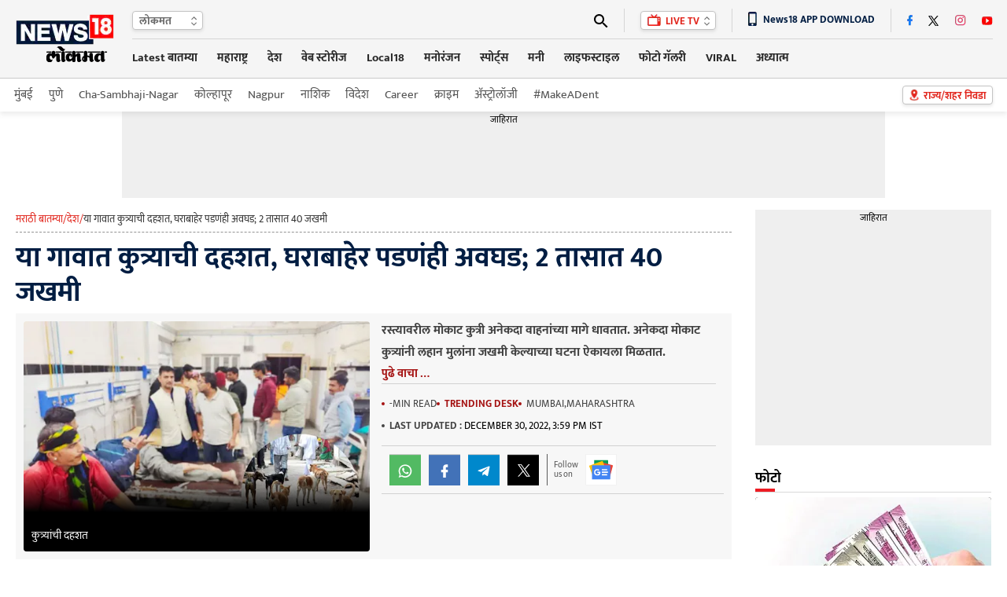

--- FILE ---
content_type: text/html
request_url: https://lokmat.news18.com/national/dog-terror-village-in-rajasthan-40-people-were-bitten-in-one-hour-mhsz-gh-807297.html
body_size: 43267
content:
<!doctype html><html lang="mr"><head><meta charset="utf-8"><meta name="viewport" content="width=device-width,minimum-scale=1,initial-scale=1"><link rel="shortcut icon" href="https://images.news18.com/ibnkhabar/uploads/assests/img/favicon.ico"><link rel="preconnect" href="https://images.news18.com"><title>या गावात कुत्र्याची दहशत, घराबाहेर पडणंही अवघड; 2 तासात 40 जखमी – News18 लोकमत</title><meta name="description" content="रस्त्यावरील मोकाट कुत्री अनेकदा वाहनांच्या मागे धावतात. अनेकदा मोकाट कुत्र्यांनी लहान मुलांना जखमी केल्याच्या घटना ऐकायला मिळतात."><link rel="canonical" href="https://lokmat.news18.com/national/dog-terror-village-in-rajasthan-40-people-were-bitten-in-one-hour-mhsz-gh-807297.html"><meta itemprop="name" content="या गावात कुत्र्याची दहशत, घराबाहेर पडणंही अवघड; 2 तासात 40 जखमी"><meta itemprop="description" content="रस्त्यावरील मोकाट कुत्री अनेकदा वाहनांच्या मागे धावतात. अनेकदा मोकाट कुत्र्यांनी लहान मुलांना जखमी केल्याच्या घटना ऐकायला मिळतात."><meta itemprop="datePublished" content="2022-12-30T15:15:08+05:30"><meta itemprop="dateModified" content="2022-12-30T15:59:55+05:30"><meta itemprop="wordCount" content="319"><meta name="robots" content="max-image-preview:large"><meta itemprop="image" content="https://images.news18.com/ibnlokmat/uploads/2022/12/Untitled-design-2022-12-30T155927.012.jpg?im=FitAndFill=(1200,675)"><meta name="keywords" content="राजस्थान बातम्या,बाडमेर बातम्या,रस्त्यावरील कुत्रा,हल्ला,चावा,जखमी,40 लोक,हॉस्पिटल बारमेर,इमर्जन्सी वॉर्ड,ताज्या मराठी बातम्या,मराठी बातम्या,Rajasthan News,Barmer News,Street Dog,Attack, bite, Injured, 40 People,Hospital  Barmer,Emergency ward,latest marathi news,marathi news,news 18 lokmat"><meta name="news_keywords" content="राजस्थान बातम्या, बाडमेर बातम्या, रस्त्यावरील कुत्रा, हल्ला, चावा, जखमी, 40 लोक, हॉस्पिटल बारमेर, इमर्जन्सी वॉर्ड, ताज्या मराठी बातम्या, मराठी बातम्या, Rajasthan News, Barmer News, Street Dog, Attack,  bite,  Injured,  40 People, Hospital  Barmer, Emergency ward, latest marathi news, marathi news, news 18 lokmat"><link rel="amphtml" href="https://lokmat.news18.com/amp/national/dog-terror-village-in-rajasthan-40-people-were-bitten-in-one-hour-mhsz-gh-807297.html"><link rel="preload" href="https://images.news18.com/dlxczavtqcctuei/news18/static/fonts/mukta-v14-devanagari_latin_latin-ext-regular.woff2" as="font" type="font/woff2" crossorigin><link rel="preload" href="https://images.news18.com/dlxczavtqcctuei/news18/static/fonts/mukta-v14-devanagari_latin_latin-ext-700.woff2" as="font" type="font/woff2" crossorigin><style>@font-face{font-display:swap;font-family:mukta;font-style:normal;font-weight:400;src:url(https://images.news18.com/dlxczavtqcctuei/news18/static/fonts/mukta-v14-devanagari_latin_latin-ext-regular.woff2)format('woff2')}@font-face{font-display:swap;font-family:mukta;font-style:normal;font-weight:700;src:url(https://images.news18.com/dlxczavtqcctuei/news18/static/fonts/mukta-v14-devanagari_latin_latin-ext-700.woff2)format('woff2')}</style><style>*{margin:0;padding:0;list-style:none;outline:none;text-decoration:none;border:none}button{background:0 0}*{box-sizing:border-box}.clearfix{clear:both}.clearfix::after,.clearfix::before{content:"";display:block;clear:both;visibility:hidden;line-height:0;height:0}figure{position:relative}.mdlcontainer{display:flex;justify-content:space-between;width:100%}.nwwrp{max-width:1244px;margin:auto;position:relative}.newheader{height:100px;background:#f5f5f5;border-bottom:1px solid #c9c9c9;width:100%;position:relative;z-index:2}.newheader .nwwrp{display:flex;justify-content:space-between;align-items:center;height:100px}.newlogo{display:flex;flex-shrink:0;width:130px;line-height:0;height:70px;align-items:center}.newlogo img{width:130px;height:68px}.newlogo{perspective:1000px;position:relative}.lgfront,.lgback{position:absolute;backface-visibility:hidden;transform:rotateY(0);top:0;left:0;right:0;bottom:0}.lgfront{transform:rotateY(0);animation:frontmove 3s infinite}.lgback{transform:rotateY(-180deg);animation:backmove 3s infinite;background:#f5f5f5}@keyframes frontmove{0%{transform:rotatey(0)}25%{transform:rotatey(0)}50%{transform:rotatey(180deg)}70%{transform:rotatey(180deg)}100%{transform:rotatey(0)}}@keyframes backmove{0%{transform:rotatey(-180deg)}25%{transform:rotatey(-180deg)}50%{transform:rotatey(0)}75%{transform:rotatey(0)}100%{transform:rotatey(-180deg)}}.newhdrrgt{margin-left:20px;width:100%}.newhdrrgttop{display:flex;justify-content:space-between;border-bottom:1px solid #d5d5d5;padding:8px 0;height:48px;align-items:center;position:relative;z-index:1}.newhdrlng{height:24px;line-height:24px;padding-left:8px;background:#fff;box-shadow:0 2px 4px #0000001a;border:1px solid #c4c4c4;border-radius:4px;position:relative;padding-right:22px;min-width:90px}.newhdrlng span{color:#6a6a6a;font-size:14px;font-weight:700;display:block}.newhdrlnghover{position:absolute;overflow:hidden;background:#fff;top:20px;left:-1px;box-shadow:0 2px 4px #0000001a;border:1px solid #c4c4c4;border-radius:0 0 4px 4px;display:none;right:-1px;border-top:none}.newhdrlnghover a{font-size:13px;margin:5px 0;font-weight:400;padding:0 8px;color:#6a6a6a;display:block}.newhdrlnghover a:hover{background:#a51313;color:#fff}.newhdrlng:hover .newhdrlnghover{display:block}.newiconsprite{background:url(https://images.news18.com/dlxczavtqcctuei/news18/static/images/newiconsprite.png?v=2)no-repeat}.newiconsprite.newarrow{width:8px;height:13px;position:absolute;top:5px;right:7px}.newiconsprite.newsearch{width:18px;height:18px;display:block;background-position:-10px 0}.newiconsprite.newlivetv{width:17px;height:16px;background-position:-29px 0;display:inline-block;position:relative;top:2px;margin-right:3px}.newiconsprite.choosebtn{width:13px;height:18px;background-position:-126px 0;position:absolute;transform:scale(.9);top:2px;left:8px}.newiconsprite.dnldapp{width:11px;height:19px;background-position:-47px 0;display:inline-block;position:relative;vertical-align:sub;margin-right:8px}.newhdrrgttoprgt{display:flex;justify-content:space-between;position:relative}.newhdrrgttoprgt li{height:30px;border-left:1px solid #d5d5d5;padding:0 20px;display:flex;align-items:center;position:relative}.newhdrrgttoprgt li:first-child{padding-left:0;border:none}.newhdrrgttoprgt li:last-child{padding-right:0}.newsearchbx{display:none;position:absolute;top:30px;background:#fff;width:400px;padding:10px 10px 0;right:0;-webkit-box-shadow:0 1px 2px#ccc;-moz-box-shadow:0 1px 2px#ccc;box-shadow:0 1px 2px#ccc;z-index:999}.adclsnewsearchbx{display:block}.newlvtvbox{height:24px;line-height:24px;padding:0 20px 0 8px;background:#fff;box-shadow:0 2px 4px #0000001a;border:1px solid #c4c4c4;border-radius:4px;position:relative;color:#e1261d;font-size:13px;font-weight:700}.newlvtvboxhover{position:absolute;background:#fff;top:20px;left:-1px;box-shadow:0 2px 4px #0000001a;border:1px solid #c4c4c4;border-radius:0 0 4px 4px;display:none;right:-1px;border-top:none}.newlvtvbox a{color:#e1261d;font-size:13px}.newlvtvboxhover a{font-size:13px;margin:5px 0;font-weight:400;padding:0 8px;display:block;color:#6a6a6a}.newlvtvboxhover a:hover{background:#a51313;color:#fff}.newlvtvbox:hover .newlvtvboxhover{display:block}.newappdnwld{font-size:13px;font-weight:700;color:#001d42}.newtopsocial{display:flex;align-items:center}.newtopsocial a{display:block;margin-left:20px}.newtopsocial a:first-child{margin-left:0}.newiconsprite.newfb{width:7px;height:15px;background-position:-59px 0}.newiconsprite.newtwtr{width:14px;height:14px;background-position:-68px 0}.newiconsprite.newwtap{width:14px;height:15px;background-position:-186px 0}.newiconsprite.newinst{width:14px;height:15px;background-position:-83px 0}.newiconsprite.newytb{width:14px;height:12px;background-position:-98px 0}.newiconsprite.newcmps{width:12px;height:12px;background-position:-113px 0}.newiconsprite.newcmps{width:12px;height:12px;background-position:-113px 0}.newiconsprite.newbrknws{width:10px;height:17px;background-position:-175px 0;display:inline-block;position:relative;top:2px;margin-right:8px}.newiconsprite.newicon{width:24px;height:13px;background-position:-140px 0;position:absolute;top:-3px;right:-2px}.newnav{display:flex;justify-content:space-between;align-items:center;height:48px}.newnavitems{display:flex}.newnavitems li{flex-shrink:0;margin-left:25px;position:relative}.newnavitems li:first-child{margin-left:0}.newnavitems li a{height:36px;line-height:36px;display:block;color:#282828;font-size:15px;font-weight:700;border-bottom:3px solid #f5f5f5}.newnavitems li.active a{color:#a51313;border-color:#a51313}.newnavitems li:last-child:hover .newnavnewswrap{right:0;left:auto}.newchoosbtn{height:24px;line-height:24px;padding:0 8px 0 26px;background:#fff;box-shadow:0 2px 4px #0000001a;border:1px solid #c4c4c4;border-radius:4px;position:relative;color:#e1261d;font-size:13px;font-weight:700;flex-shrink:0;position:absolute;top:50%;right:0;margin-top:-12px}.newnavnewswrap{width:320px;position:absolute;left:0;top:35px;z-index:10;overflow:hidden;padding:10px 10px 0;background-color:#fff;box-shadow:0 20px 25px -5px rgb(0 0 0/.4),0 10px 10px -5px rgb(0 0 0/4%);display:none;min-height:235px}.newnavnewswrap.forlrg{width:450px}.newnavnews{}.newnavnews a{display:flex!important;font-size:13px!important;line-height:18px!important;color:#111!important;padding:8px 0;border-top:1px solid #e0e0e0;border-bottom:none!important;font-weight:400!important;height:auto!important}.newnavnews a:first-child{padding-top:0;border-top:none;font-weight:700!important}.newnavnews a img{flex-shrink:0;margin-right:10px;width:80px;height:54px;border-radius:4px}.newnavitems li:hover .newnavnewswrap{display:block}.newsubnav{height:42px;line-height:42px;background:#fff;box-shadow:0 4px 6px #5252521a;position:relative;z-index:1}.newsubnav .nwwrp{display:flex;justify-content:space-between;align-items:center;height:42px}.newsubnav ul{display:flex;align-items:center}.newsubnav ul li{flex-shrink:0;margin-left:20px}.newsubnav ul li:first-child{margin-left:0}.newsubnav ul li a{color:#535353;font-size:15px;display:block}.newsubnav ul li a img{transform:translatey(5px);position:relative;top:2px;height:24px}.newnvdrlitm{position:relative;background:#fff;height:28px!important;line-height:28px!important;padding:0 10px;color:#333!important;width:120px;font-size:13px!important;border:none!important;font-weight:400!important}.newnvdrl:hover .newnvdrlitm{background:red;color:#fff!important}.newnvdrlitm:after{content:"";border-top:14px solid transparent;border-bottom:14px solid transparent;border-right:10px solid #fff;position:absolute;top:0;right:-15px;transition:all .2s ease-in-out}.newnvdrl:hover .newnvdrlitm:after{right:0;transition:all .2s ease-in-out}.newnvdrr{position:absolute;right:10px;width:290px;top:10px;display:none;background:#fff}.bydflt{display:block}.newnvdrl:hover .newnvdrr{display:block}.newadd{background:#efefef;line-height:0;display:table;margin:auto}.newadd span{display:block;font-size:12px;color:#000;text-align:center;height:20px;line-height:20px;width:100%}.newleftwrap{width:calc(100% - 330px);float:left;position:relative;padding:15px 0}.newrightwrap{width:300px;float:right;padding:15px 0}.newglblhdwrap{border-bottom:1px solid #d9d9d9;position:relative;margin-bottom:6px;display:flex;justify-content:space-between;align-items:baseline}.newglblhdwrap:before{content:"";background:#ed1c24;width:25px;height:4px;position:absolute;left:0;bottom:0}.newglblhdwrap .newglblhd,.newglblhdwrap .newglblhd a{font-size:20px;line-height:38px;color:#000;font-weight:700;display:flex;align-items:end}.newglblhdwrap .newglblhd span,.newglblhdwrap .newglblhd a span{color:#ed1c24;margin-right:5px}.newglblhdwrap .newglblhd em,.newglblhdwrap .newglblhd a em{color:#868686;font-weight:400;text-transform:uppercase;font-style:normal;font-size:12px;position:relative;top:2px;margin-left:10px}.newglblhdwrap.newsml .newglblhd,.newglblhdwrap.newsml .newglblhd a{font-size:18px;line-height:34px}.moretrndstroy{color:#e82d2e;font-size:14px;display:block;text-align:center;line-height:18px;font-weight:700}.moretrndstroy:after{content:"";background:url(https://images.news18.com/dlxczavtqcctuei/news18/static/images/newiconsprite.png)-164px 0 no-repeat;width:11px;height:11px;display:inline-block;margin-left:6px;filter:brightness(.6)}.vsp40{height:40px;line-height:0}.vsp20{height:20px;line-height:0}.vsp25{height:25px;line-height:0}.newbuttonlist{display:flex;align-items:center}.newbuttonlist a{color:#2f2f2f;font-size:14px;height:22px;line-height:22px;display:block;text-align:center;padding:0 12px;margin:0 2px}.newbuttonlist a.active{background:#e1271c;box-shadow:0 3px 6px #00000029;border:1px solid #e1261c;border-radius:11px;color:#fff}.newbuttonlist a:last-child{margin-right:0}.chsstctbtn{color:#c6080f;font-weight:700;font-size:16px;height:35px;line-height:36px;padding:0 38px 0 10px;box-sizing:border-box;box-shadow:0 2px #ee1c25;border-left:1px solid #ccc;background:url(https://images.hindi.news18.com/ibnkhabar/uploads/assets/event/common/images/pinicon_1607493634.png)92% no-repeat;position:relative}.chsstctbtn:before,.chsstctbtn:after{position:absolute;content:"";top:0;bottom:0;width:1px;background:#fafafa}.chsstctbtn:before{left:-2px}.chsstctbtn:after{right:-2px}.tpchsstctpopupwrap{position:fixed;top:0;right:0;bottom:0;left:0;background:rgba(0,0,0,.4);transition:.2s ease-in-out;visibility:hidden;opacity:0;z-index:9}.tpchsstctpopupwrap.adclstpchsstctpopupwrap{transition:.2s ease-in-out;visibility:visible;opacity:1}.tpchsstctpopup{position:fixed;top:0;bottom:0;right:-306px;z-index:10;width:306px;overflow:hidden;transition:all .5s ease-in-out}.tpchsstctpopupwrap.adclstpchsstctpopupwrap .tpchsstctpopup{right:0;transition:all .5s ease-in-out}.tpchsstctpopup-in{overflow-y:scroll;overflow-x:hidden;width:295px;height:100%;margin-left:24px;background:#f7f7f7;box-shadow:0 -5px 10px #777}.chsstctbtnclose{background:#ee1c25;width:48px;height:48px;border-radius:100%;position:absolute;top:5px;left:0;z-index:1}.chsstctbtnclose:hover{background:#000}.chsstctbtnclose:before,.chsstctbtnclose:after{content:"";position:absolute;width:3px;height:24px;background:#fff;top:12px;left:22px}.chsstctbtnclose:before{transform:rotate(45deg)}.chsstctbtnclose:after{transform:rotate(-45deg)}.tpchsstctpopuphd{text-align:center;color:#e1261d;font-size:24px;line-height:36px;margin:15px 0}.tpchsstctnames{margin:0 8px}.tpchsstctnames input{color:#606060;font-size:14px;height:44px;border:none;box-sizing:border-box;background:#e3e3e3 url(https://images.hindi.news18.com/ibnkhabar/uploads/assets/event/common/images/srchstcticon_1607493720.png)18px no-repeat;border-radius:16px;outline:none;width:100%;padding:0 10px 0 45px}.tpctlits{}.tpctlits ul{display:flex;padding:10px 0 0 20px;flex-wrap:wrap;box-sizing:border-box}.tpctlits ul li{width:50%;font-size:14px;margin:12px 0;background:url(https://images.hindi.news18.com/ibnkhabar/uploads/assets/event/common/images/ctlisticon_1607493481.png)no-repeat;box-sizing:border-box;padding-left:28px}.tpctlits ul li a{color:#000}.tpchsstcthd{background:#fff;border-bottom:2px solid #e1261d;text-transform:uppercase;font-size:16px;padding:15px 20px 12px;box-shadow:0 3px 6px #00000029;color:#444}.tpstatesnames{padding-top:10px}.tpstatesnames ul{flex-wrap:wrap;box-sizing:border-box}.tpstatesnames ul li{position:relative;padding-left:20px}.tpstatesnames ul li:before{content:"»";position:absolute;top:7px;left:22px;color:#e1261d;font-size:20px}.tpstatesnames ul li:after{content:"";position:absolute;width:6px;height:6px;border-left:2px solid #606060;border-bottom:2px solid #606060;transform:rotate(-45deg);top:14px;right:24px;transition:.2s ease-in-out}.tpstatesnames ul li a{font-size:14px;padding:11px 20px;color:#222;display:block}.tpstatesnames ul li.active{}.tpstatesnames ul li.active:after{transform:rotate(-225deg);top:18px;transition:.2s ease-in-out}.tpstatesnames ul li.active:before{content:"";background:#e3e3e3;width:35px;height:30px;position:absolute;top:4px;right:10px;border-radius:5px 5px 0 0}.tpstatesnames ul li.noArrow:after{display:none}.tpstatesnames-sublist{display:none;background:#e3e3e3;border-radius:0 0 15px 15px;margin:-11px 10px 0;padding:5px 0 12px}.tpstatesnames-sublist a{box-sizing:border-box;width:50%;font-size:13px!important;padding:15px 15px 5px!important}.tpstatesnames ul li.active .tpstatesnames-sublist{display:flex;flex-wrap:wrap}body.adclstpchsstctbody{overflow:hidden}.nwwrpartcle{background:#f5f5f5}.nwwrpartcle .nwwrp{background:#fff;padding:0 20px;box-sizing:content-box}.nwbrdcrmb{display:flex;gap:8px;border-bottom:1px dashed #939393;margin-bottom:10px;color:#e1261d;font-size:13px;padding-bottom:4px;line-height:24px;white-space:nowrap;overflow:hidden}.nwbrdcrmb a{color:#e1261d}.nwbrdcrmb span{color:#333;line-height:24px}.nwarthd{font-size:36px;line-height:44px;color:#001d42;margin-bottom:5px}.nwartbx{display:flex;justify-content:space-between;padding:10px;background:#f7f7f7;align-items:flex-start}.nwartbximg{position:relative;width:440px;min-height:292px;overflow:hidden;flex-shrink:0;border-radius:4px;display:flex;justify-content:center;align-items:center;background:#000}.nwartbximg img{width:440px}.nwartbximg p{position:absolute;bottom:0;padding:70px 10px 10px;color:#fff;font-size:14px;line-height:20px;background:linear-gradient(transparent,#000,#000);left:0;right:0}.nwartbxdtl{width:calc(100% - 455px)}.nwartscnhd{margin-bottom:5px;font-size:16px;line-height:28px;color:#404040;font-weight:700;margin-top:-2px;text-align:left;display:-webkit-box;-webkit-line-clamp:4;-webkit-box-orient:vertical;overflow:hidden}.nwartmr{color:#a51313;font-size:15px;font-weight:700;display:block;text-align:center;margin-top:-5px;cursor:pointer}.nwartbyln{border-bottom:1px solid #d1d1d1;border-top:1px solid #d1d1d1;padding:8px 0;margin-right:10px}.nwartbyln li{font-size:13px!important;margin-right:10px;text-transform:uppercase;color:#454545;margin:6px 0}.nwartbyln li span:before{content:"";background:#454545;width:4px;height:4px;border-radius:100%;position:absolute;top:50%;margin-top:-2px;left:0}.nwartbyln li span{position:relative;padding-left:10px;direction:ltr}.nwartbyln li span a{color:#a51313;font-weight:700}.nwartbyln li:first-child span:before{background:#a51313}.nwartbyln li time{color:#000}.nwartbyln li:first-child{display:flex;flex-wrap:wrap;gap:0 10px}.nwartshr{display:flex;align-items:center;width:100%;text-align:left;padding:10px 0;border-bottom:1px solid #d1d1d1;margin-top:0}.nwartbyln li b{font-weight:700;color:#454545}.nwartshr.forbtmshr{border-top:1px solid #d1d1d1;justify-content:center}.spriteshare{background:url(https://images.news18.com/dlxczavtqcctuei/news18/static/images/newiconsprite.svg)no-repeat;width:40px;height:40px;display:block;background-size:40px}.spriteshare.art-facebook-icon{background-position:0 0}.spriteshare.art-twitter-icon{background-position:0 -50px;filter:grayscale(1)}.spriteshare.art-linkedin-icon{background-position:0 -100px}.spriteshare.art-whatsapp-icon{background-position:0 -150px}.spriteshare.art-telegram-icon{background-position:0 -200px}.spriteshare.art-email-icon{background-position:0 -250px}.follow_us{border-left:#5a5a5a solid 1px;padding-left:8px;display:flex;align-items:center;background-color:#f7f7f7}.fl_txt{font-size:11px;line-height:12px;color:#5a5a5a;width:40px;text-transform:none}.gn_icon{display:inline-flex;width:40px;height:40px;background:#fff url(https://images.hindi.news18.com/ibnkhabar/uploads/assets/event/common/others/sprite_img_1.svg?v1.5)no-repeat bottom;align-items:center;justify-content:center}.nwartathr{padding-top:5px;display:flex;flex-wrap:wrap;gap:4px 15px}.nwartathr li{font-size:13px;color:#949494;font-weight:700;margin-top:5px;display:flex;align-items:center;line-height:16px}.article_title{font-size:15px;line-height:21px;color:#eee;padding:10px 10px 5px;position:absolute;bottom:0;left:0;z-index:1;width:100%;-webkit-box-sizing:border-box;-moz-box-sizing:border-box;box-sizing:border-box;background:rgba(0,0,0,.8)}.authrimg{height:18px;width:18px;border-radius:50%;overflow:hidden;margin-right:6px;border:#d3d3d3 solid 1px;position:relative;top:-1px}.authrimg img{object-fit:cover;height:100%;width:100%}.nwartathrdtl{line-height:20px}.nwartathrdtl a span{font-size:13px;line-height:14px;color:#a51313;font-weight:700}.auth_head_img{display:inline-block;text-transform:uppercase;font-weight:400;color:#454545;margin-right:8px}.nwartcnt{display:flex;justify-content:space-between;padding:20px 0}.nwrltdwrap{width:175px;flex-shrink:0;margin-right:20px}.nwrltd{width:175px;position:sticky;top:0}.nwrltd h4{background:#e1261d;color:#fff;text-align:center;line-height:24px;font-size:16px;border-radius:4px 4px 0 0;padding:5px 0}.nwrltd ul{background:#f0f0f0}.nwrltd ul li{position:relative;padding:10px 12px}.nwrltd ul li:before{content:"";background:#e1261d;position:absolute;left:0;height:12px;width:3px;top:14px}.nwrltd ul li a{color:#061836;text-decoration:underline;font-size:15px;line-height:22px;display:block}.nwcntrgt{width:100%}.nwhlgt{background:#f5f5f5;border:1px solid #e2e2e2;border-radius:4px;padding:15px 10px 5px;margin-bottom:20px}.nwhlgthd{color:#000;font-size:16px;line-height:14px}.nwhlgtlist{position:relative;margin-top:10px}.nwhlgtlist:before{content:"";border-left:1px solid #a5a5a5;position:absolute;left:0;top:10px;bottom:10px}.nwhlgtlist li{position:relative;padding:0 12px}.nwhlgtlist li:before{content:"";background:#fff;position:absolute;left:-4px;height:7px;width:7px;top:7px;border:1px solid #e1261d;border-radius:100%}.nwhlgtlist li a{color:#000;font-size:15px;line-height:26px;display:block}.nwartcntdtl{}.nwartcntdtl p{font-size:20px;line-height:32px;margin-bottom:30px;color:#000}.nwartcntdtl p a,.nwartcntdtl a{color:#e1261d;font-size:20px;line-height:32px}.nwcntrgt p a{color:#e1261d;border-bottom:1px dotted}.nwcntrgt figure img,.nwcntrgt p img{box-shadow:0px 3px 6px#00000029;border:1px solid#cecece;width:540px;margin:0 auto;padding:10px;display:block;height:auto}.nwcntrgt figure{margin-bottom:30px}.nwcntrgt figure figcaption{position:absolute;text-align:center;left:10px;right:10px;bottom:10px;background:-webkit-linear-gradient(transparent,black);background:-moz-linear-gradient(transparent,black);background:-o-linear-gradient(transparent,black);background:linear-gradient(transparent,black);font-size:15px;line-height:21px;color:#fff;padding:20px 10px 10px;max-width:520px;margin:auto}.nwartcntdtl h3,.nwartcntdtl h3 a,.nwartcntdtl h4,.nwartcntdtl h4 a{color:#e1261d;font-size:20px}.nwartcntdtl .newadd{margin:30px auto;max-width:720px;display:block;overflow:hidden}.nwartcntdtl table{width:100%;border:none;border-collapse:collapse;margin-bottom:20px}.nwartcntdtl table tr th,.nwartcntdtl table tr td{padding:10px;border:1px solid #eee;text-align:center;line-height:18px}.nwartcntdtl table tr th{background:#666;color:#fff;font-size:14px;text-transform:uppercase}.nwartcntdtl table tr td{font-size:14px;color:#333}.nwartcntdtl table tr:nth-child(odd){background:#fff}.nwartcntdtl table tr:nth-child(even){background:#f5f5f5}.nwartcntdtl ul li{color:#000;font-weight:700;font-size:18px;line-height:28px;margin:6px 20px;position:relative}.nwartcntdtl ol{counter-reset:list-number}.nwartcntdtl ol li{padding-left:34px;position:relative;margin-bottom:10px}.nwartcntdtl ol li:before{counter-increment:list-number;content:counter(list-number);position:absolute;top:2px;left:0;background:#666;color:#fff;font-weight:700;width:25px;font-size:15px;height:25px;line-height:25px;display:block;border-radius:100%;text-align:center}.nwartcntdtl ul li{list-style:disc}.nwartcntdtl ol li::marker{display:none}.newrltdvds{background:#3e3e3e;height:100px;display:flex;align-items:center;overflow:hidden;border-radius:4px;justify-content:space-between}.newrltdvds-left{background:#e1261d;width:75px;text-transform:uppercase;flex-shrink:0;height:100px;align-items:center;display:flex;justify-content:center;border-radius:4px 0 0 4px;padding-top:6px}.newrltdvds-left>div{line-height:0;text-align:center}.newrltdvds-left>div img{display:block;margin:auto auto 7px;width:17px;height:11px}.newrltdvds-left>div span{font-size:16px;font-weight:700;line-height:24px;color:#fff}.newrltdvds-slide{width:100%;position:relative;height:80px;overflow:hidden}.newrltdvds-slide-in{margin:0 30px}.newrltdvds-slide-in>div{overflow:hidden}.newrltdvds-slide-in ul{display:flex;height:80px}.newrltdvds-slide-in ul li{flex-shrink:0;border-right:1px solid #6c6c6c;padding-right:20px}.newrltdvds-slide-in ul li a{display:flex}.newrltdvds-slide-in ul li a figure{border:1px solid #9b9b9b;border-radius:4px;line-height:0;overflow:hidden;margin-right:15px;width:120px;height:80px;flex-shrink:0;position:relative}.newrltdvds-slide-in ul li a figure:before{content:"";position:absolute;top:50%;left:50%;background:url(https://images.news18.com/dlxczavtqcctuei/news18/static/images/videoicon.svg)no-repeat;width:32px;height:32px;margin:-16px 0 0 -16px;z-index:1}.newrltdvds-slide-in ul li a figure:after{position:absolute;top:0;right:0;bottom:0;left:0;background:#000;border-radius:4px 4px 0 0;opacity:.3;content:""}.newrltdvds-slide-in ul li a figure img{border-radius:4px;width:120px;height:80px}.newrltdvds-slide-in ul li a h2,.newrltdvds-slide-in ul li a h3{color:#fff;font-size:14px;line-height:20px;font-weight:700}.newrltdvdsarrow{}.newrltdvdsarrow button{position:absolute;width:14px;height:80px;left:5px;background:0 0;display:flex;justify-content:center;align-items:center;top:0;cursor:pointer}.newrltdvdsarrow button:last-child{right:5px;left:auto;transform:rotate(180deg)}.newrltdvdsarrow button:after{content:"";width:6px;height:6px;border-left:2px solid #fff;border-top:2px solid #fff;display:block;transform:rotate(-45deg);position:absolute;top:50%;left:5px}.dfltwebststrwrap{height:452px;position:relative;width:100%;background:#000;margin-bottom:30px;overflow:hidden}.dfltwebststrwrap:before{content:"";background:url(https://images.news18.com/dlxczavtqcctuei/news18/static/images/news18_dimage.jpg?im=FitAndFill=%28540,405%29)no-repeat 50%;background-size:cover;filter:blur(3px);position:absolute;top:0;right:0;bottom:0;left:0}.dfltwebststr{position:absolute;top:0;right:0;bottom:0;left:0}.dfltwebststrdtls{width:305px;height:452px;position:relative;margin:auto;display:flex;overflow:hidden;justify-content:center;align-items:center}.dfltwebststrdtls img{height:100%}.dfltwebststrdtlshd{position:absolute;bottom:0;left:0;right:0;padding:150px 15px 15px;text-align:center;color:#fff;font-size:20px;line-height:26px;background:linear-gradient(transparent,#000);font-weight:700}.dfltwebststrdtlshd span,.dfltwebststrdtlshd button{background:#fe001a no-repeat padding-box;border:1px solid #fff;border-radius:14px;padding:0 10px;display:block;height:28px;line-height:30px;font-size:14px;margin:10px auto;color:#fff;cursor:pointer}.dfltwebststrdtlshd em{background:url(https://images.hindi.news18.com/ibnkhabar/uploads/assets/event/common/images/webstrticn_1653380813.png)no-repeat;width:52px;height:52px;display:block;margin:15px auto}.newrgttopstory{background:#f5f5f5;padding:0 10px 10px}.newrgttopstory-list{margin-bottom:10px}.newrgttopstory-list li{border-bottom:1px solid #c4c4c4;padding:10px 0}.newrgttopstory-list li a{display:flex;justify-content:space-between}.newrgttopstory-list li a figure{border-radius:4px;width:100px;height:66px;flex-shrink:0;margin-right:10px;font-size:0;background:#ccc;overflow:hidden}.newrgttopstory-list li a figure img{width:100px}.newrgttopstory-list li a figure img{max-width:100%;transform:scale(1);transition:all .5s ease-in-out}.newrgttopstory-list li a figure:hover img{transform:scale(1.1);transition:all .3s ease-in-out}.newrgttopstory-list li a h3{color:#000;line-height:20px;font-size:14px;width:100%}.newrgttopstory .newpwhitebgbtn{background:#fff}.newrgtphotolist{}.newrgtphotolist li{background:#000;margin-bottom:10px;border-radius:4px;overflow:hidden}.newrgtphotolist li a figure{min-height:200px;border-radius:0;overflow:hidden}.newrgtphotolist li a figure img{width:100%}.newrgtphotolist li a figure img{max-width:100%;transform:scale(1);transition:all .5s ease-in-out}.newrgtphotolist li a figure:hover img{transform:scale(1.1);transition:all .3s ease-in-out}.newrgtphotolist li a figure span{position:absolute;background:#a51313;height:26px;line-height:26px;border:1px solid #fff;border-right:none;border-radius:3px 0 0 3px;bottom:5px;display:block;font-size:16px;color:#fff;right:0;padding:0 6px;font-weight:700}.newrgtphotolist li a figure span img{height:13px;width:14px;display:inline-block;margin-right:5px;position:relative;top:1px}.newrgtphotolist li a figure span b{font-size:10px;font-weight:400}.newrgtphotolist li li a figure img{}.newrgtphotolist li a h3{padding:10px;font-size:14px;line-height:18px;color:#fff}.moretrndstroy-secion{background:#f7f7f7;padding:4px 0 2px}.rgt-trndstory{background:#f5f5f5;border:1px solid #e8e8e8;padding:10px 10px 0}.rgt-trndstory *{font-weight:700}.rgt-trndstoryhd{color:#000;font-size:18px;line-height:22px;margin-bottom:5px}.rgt-trndstoryhd span{color:#000}.rgt-trndstoryhd span b{color:#a51313}.rgt-trndstory-list{height:230px;overflow:auto}.rgt-trndstory-list::-webkit-scrollbar{width:3px;border-radius:2px}.rgt-trndstory-list::scrollbar{width:3px}.rgt-trndstory-list::-webkit-scrollbar-track{background:#bfc0c0}.rgt-trndstory-list::scrollbar-track{background:#bfc0c0}.rgt-trndstory-list::-webkit-scrollbar-thumb{background:#70706f}.rgt-trndstory-list::scrollbar-thumb{background:#70706f}.rgt-trndstory-list ul{counter-reset:section;margin-right:6px}.rgt-trndstory-list ul li{background:#fff;border:1px solid #dbdbdb;border-radius:4px;padding:10px;position:relative;margin-bottom:5px}.rgt-trndstory-list ul li:before{counter-increment:section;content:counter(section)"";width:13px;height:13px;background:#fff;box-shadow:0 0 2px #00000029;position:absolute;border-radius:2px;color:#a51313;font-size:10px;line-height:14px;text-align:center;bottom:5px;left:70px}.rgt-trndstory-list ul li a{display:flex}.rgt-trndstory-list ul li a img{width:69px;height:46px;flex-shrink:0;margin-right:15px;background:#ccc;font-size:0}.rgt-trndstory-list ul li a h2,.rgt-trndstory-list ul li a h3{color:#404040;font-size:14px;line-height:17px;overflow:hidden;text-overflow:ellipsis;display:-webkit-box;-webkit-line-clamp:3;-webkit-box-orient:vertical}.moretrndstroy{color:#a51313;font-size:14px;display:block;text-align:center;line-height:18px;margin:10px 0}.moretrndstroy img{margin-left:2px}.nwtags{color:#404040;font-size:16px;line-height:28px;margin:20px 0;font-weight:700;border-bottom:1px dotted #333;padding-bottom:15px}.nwtags a{color:#0076bf;font-size:16px;line-height:20px;font-weight:400;border-bottom:1px solid #0076bf;display:inline-block;margin:5px 0}.photowithdetail{border-bottom:3px solid#d3d3d3;padding:20px 0}.photowithdetail h2{color:#e1261d;font-size:20px;line-height:28px;margin-bottom:12px}.photowithdetail-photo{background:#f5f5f5;padding:10px}.photowithdetail-photo figure{width:540px;line-height:0;overflow:hidden;-webkit-box-shadow:0px 3px 6px#00000029;-moz-box-shadow:0px 3px 6px#00000029;box-shadow:0px 3px 6px#00000029;border:1px solid#cecece;background:#fff;padding:10px;position:relative;margin:auto auto 12px}.photowithdetail-photo figure img{width:100%;box-shadow:none;margin:0;padding:0;border:none}.photowithdetail-photo p{font-size:18px;line-height:28px;color:#404040}.common-footer{background:#222;overflow:hidden;padding:0;position:relative;z-index:1}.common-footer .bottom_footer .bottom_row .social_icon,.common-footer .mrgl_auto{margin-left:auto}.common-footer .ftr_container{max-width:1244px;margin:auto}.common-footer .ftr_container .ftr_row{display:block;justify-content:space-between;padding:15px 0 0;position:relative;width:20%}.common-footer .ftr_container .ftr_title{font-size:18px;color:#fff;line-height:20px;font-weight:700;display:block;margin:10px 0 20px;position:relative}.common-footer .ftr_container .ftr_title:before{content:"";position:absolute;bottom:-8px;left:0;height:4px;width:25px;background:#e91d1d}.common-footer .ftr_container .side_bar.ftr_grid5{width:45%}.common-footer .ftr_container .link_table{justify-content:flex-start;flex-wrap:wrap;padding-bottom:5px}.common-footer .ftr_container .link_table a{padding-right:10px;color:#ccc;font-size:13px;margin-bottom:2px;text-decoration:none;display:block}.common-footer .ftr_container .link_table a:hover{color:#e91d1d}.common-footer .ftr_container .link_table.w3 a{width:100%;line-height:normal;margin-bottom:2px;float:left;position:relative}.common-footer .ftr_container .ftr_row.categories .side_bar.w7{width:73%;padding-right:70px;position:relative}.common-footer .ftr_container .ftr_row.categories .side_bar.w7:after{content:"";position:absolute;top:-26px;bottom:-5px;width:1px;right:0;background:#0a0a0a}.common-footer .ftr_container .ftr_row.categories .side_bar .link_table{display:flex}.footer_right .live_tv{text-align:center;background:#171717;width:100%;z-index:999;display:flex;align-items:center;justify-content:center;padding:10px 0 20px;margin-top:20px}.footer_right .live_tv span{font-size:32px;line-height:53px;display:block;color:#fff;text-transform:uppercase;font-weight:700}.common-footer .ftr_container .ftr_row.categories .side_bar .link_table a{width:20%;padding-left:10px;position:relative;line-height:normal;min-height:30px}.common-footer .ftr_container .ftr_row.categories .side_bar .link_table a:before{content:"";width:0;height:0;border-top:4px solid transparent;border-bottom:4px solid transparent;border-left:4px solid #ccc;position:absolute;left:0;top:4px}.dropbtnf{z-index:2;border-radius:20px;height:42px;line-height:42px;font-size:22px;text-decoration:none;display:block;text-transform:uppercase;color:#fff;overflow:hidden;position:relative;font-weight:700;width:258px;background-color:#e1271b}.dropbtnf:hover:before{width:100%}.dropdown-content{display:none;position:absolute;border-radius:10px 10px 10px 10px;background:#a10209;box-shadow:0 8px 16px rgba(0,0,0,.2);z-index:1;left:0;right:0;max-height:180px;overflow:auto}.dropdown-content a{text-align:center;padding:5px 10px;font-size:13px;font-weight:700;background:0 0;height:auto;line-height:20px;color:#fff;text-decoration:none;display:block}.dropdown-content a:after{display:none!important}.dropdownwrp{position:relative}.dropdownwrp:hover .dropdown-content{display:block}.common-footer .bottom_footer{background:#0c0c0c;padding:7px 0}.common-footer .bottom_footer .bottom_row{display:flex;justify-content:flex-start;padding:0;align-items:center;margin-bottom:10px}.common-footer .bottom_footer .bottom_row .logo{width:130px;margin-right:40px;height:48px;display:flex;align-items:center}.common-footer .bottom_footer .bottom_row .logo img{width:130px;display:block;height:48px}.common-footer .bottom_footer .bottom_row .link_table.w4{width:43%}.common-footer .bottom_footer .bottom_row .link_table.w4 a{width:25%;float:left;margin:5px 0;color:#fff;line-height:18px}.common-footer .bottom_footer .bottom_row .social_icon a i{width:30px;height:30px;font-style:normal;background:url(https://images.news18.com/static_news18/pix/ibnhome/news18/footer-sprite-new.svg)no-repeat;position:relative;display:block}.common-footer .bottom_footer .bottom_row .social_icon .device a.apple{background-position:8px -33px;margin-right:0}.common-footer .bottom_footer .bottom_row .social_icon a i.facebook{background-position:-11px -35px}.common-footer .bottom_footer .bottom_row .social_icon a i.twitter{background-position:-48px -35px}.common-footer .bottom_footer .bottom_row .social_icon a i.instagram{background-position:-85px -35px}.common-footer .bottom_footer .bottom_row .social_icon a i.insta{background-position:-85px -35px}.common-footer .bottom_footer .bottom_row .social_icon a i.tely{background-position:7px -145px}.common-footer .bottom_footer .bottom_row .social_icon a i.youtube{background-position:-122px -36px;z-index:2}.common-footer .bottom_footer .bottom_row .social_icon a i.jionews{background-position:-232px -36px}.common-footer .bottom_footer .bottom_row .social_icon .device a:last-child,.common-footer .bottom_footer .bottom_row .social_icon a:last-child{margin-right:0!important}.common-footer .bottom_footer .bottom_row .social_icon .device{display:flex;align-items:center;padding-left:15px;margin-left:15px;border-left:1px solid #4d4d4d;flex-wrap:wrap;height:70px}.common-footer .bottom_footer .bottom_row .social_icon .device a{width:30px;height:30px;display:block;margin-right:8px;background-position:10px 2px;position:relative;overflow:hidden;border-radius:50%;margin-bottom:0}.common-footer .bottom_footer .bottom_row .social_icon .device a i.android{background-position:-159px -36px}.common-footer .bottom_footer .bottom_row .social_icon .device a i.apple{background-position:-196px -36px}.common-footer .bottom_footer .bottom_row .social_icon .social_net a{width:30px;height:30px;border-radius:50%;display:flex;justify-content:center;align-items:center;overflow:hidden;position:relative;margin-bottom:0;margin-right:8px}.common-footer .bottom_footer .icon::after,.common-footer .bottom_footer .icon::before{position:absolute;top:0;left:0;height:100%;width:100%;-webkit-transition:.25s;transition:.25s;border-radius:30px}.common-footer .bottom_footer .icon i{position:relative;color:#fff;-webkit-transition:.25s;transition:.25s}.common-footer .bottom_footer .icon:hover i{filter:brightness(1.3)}.common-footer .bottom_footer .icon-and::before,.common-footer .bottom_footer .icon-fill::before{-webkit-transition-duration:.5s;transition-duration:.5s}.common-footer .bottom_footer .icon-fill:hover::before{box-shadow:inset 0 0 0 60px #3a559f}.common-footer .bottom_footer .icon-and:hover::before{box-shadow:inset 0 0 0 60px #a5c736}.common-footer .bottom_footer .icon-enter::before{border-radius:0;margin-left:-100%;box-shadow:inset 0 0 0 60px #1da1f2}.common-footer .bottom_footer .icon-enter:hover::before{margin-left:0}.common-footer .bottom_footer .icon-rotate:before{border-radius:0;margin-top:-100%;box-shadow:inset 0 0 0 60px red}.common-footer .bottom_footer .icon-rotate:hover:before{margin-top:0}.common-footer .bottom_footer .icon-expand::before{background:#c82647;box-shadow:inset 0 0 0 60px #0c0c0c}.common-footer .bottom_footer .icon-expand:hover::before{box-shadow:inset 0 0 0 1px #ab378b}.common-footer .bottom_footer .icon-collapse::before{border-radius:0}.common-footer .bottom_footer .icon-collapse:hover::before{box-shadow:inset 0 30px #2397d1,inset 0 -30px #2397d1}.common-footer .bottom_footer .icon-jio:hover::before{box-shadow:inset 0 0 0 60px #ef3d43}.common-footer .bottom_footer .bottom_row .social_icon .social_net{display:flex;align-items:center;height:70px;flex-wrap:wrap;border-left:1px solid #4d4d4d;padding-left:30px}.footer_pra_wrapper{display:flex;justify-content:space-between;align-items:center}.common-footer .bottom_footer .footer_pra{text-align:left;font-size:13px;line-height:22px;color:#ccc;padding-top:15px;margin:auto 50px auto auto;position:relative}.common-footer .bottom_footer .footer_pra:before{content:"";width:100vw;background:#212121;height:1px;top:-10px;right:0;position:absolute;margin-left:-50vw;left:50%}.bsi_logo,.bsi_logo img{width:151px;height:77px;line-height:0}#state_sourceLabel.covid-radio-label{display:none!important}.ftr_row_section{display:flex;justify-content:space-between}.footer_right{display:flex;background:#1d1d1d;flex-wrap:wrap;width:40%}.common-footer .bottom_footer .bottom_row .social_icon{display:flex;align-items:center;width:440px}.social_icon p{font-size:12px;color:#ccc;padding-right:10px;width:100%;line-height:8px;text-transform:uppercase}.footer-icon-img .link_table a:after{background-image:url(https://images.news18.com/static_news18/pix/ibnhome/news18/footer-sprite-new.svg);content:"";left:0;position:absolute;top:4px;width:10px;height:14px;background-repeat:no-repeat}.footer-icon-img .link_table a{padding-left:25px;position:relative}.common-footer .ftr_container .link_table.trand a{padding-left:25px}.hot_social .link_table a:after{background-position:-30px -11px;background:url(https://images.news18.com/dlxczavtqcctuei/news18/static/images/specialicon.svg)}.popular-row .link_table a:after{background-position:-45px -11px}.trending-row .link_table a:after{background-position:-10px -10px;width:20px;height:15px;background:url(https://images.news18.com/dlxczavtqcctuei/news18/static/images/trendtopicicon.svg)no-repeat;top:8px}.footer_right .live_tv a:after{background-image:url(https://images.news18.com/dlxczavtqcctuei/news18/static/images/footerlvtv.png);background-repeat:no-repeat;position:relative;content:"";width:23px;height:20px;display:inline-block;margin-left:12px;top:2px}.footer_right .ftr_row{width:50%!important;padding-left:15px!important}@media only screen and (max-width:1200px) and (min-width:1050px){.common-footer .ftr_container{max-width:1000px!important}}.secont-lnav ul li:nth-child(9) a{color:#5c5c5c!important}.section-blog-right.resRightSide{padding-top:20px}#liveblog_contener iframe{max-width:inherit}.scrollable-element .obBody{height:115px}.spnsorsInner.last-spnsor{margin-top:14px}.nwabt{background:#f7f7f7;padding:15px;text-align:center;font-size:18px;line-height:30px;color:#000;margin-bottom:20px}.nwabt span{color:#e1261d;font-weight:700}.nwbtmbln{display:flex;align-items:center}.nwbtmbln .nwartbyln{border:none;margin:0;padding:0;width:50%}.nwbtmbln .nwartbyln li:first-child span:before{background:#454545}.nwbtmbln .nwartathr{width:50%;border-left:2px dotted #ccc;padding-left:10px}.nwbtmbln .nwartathr li{margin-top:0}.sumRdMoe{display:block}.nwphtsldgt{background:#fff;box-shadow:0 3px 6px #00000029;border:1px solid #cecece;border-radius:4px;width:560px;margin:auto auto 30px;padding:10px;padding-top:0}.nwplyvd{width:560px;margin:30px auto;position:relative;text-align:center}.nwplyvd iframe{max-width:100%;position:relative;line-height:315px;margin:auto}.nwplyvd:after{content:url(https://images.hindi.news18.com/ibnkhabar/uploads/assets/event/common/images/video_bg.png);position:absolute;left:-34px;right:0;bottom:-30px;z-index:3;width:630px}.pb30{padding-bottom:30px}.arbodyactive{height:auto}.arbodyactive.arbodyhide{height:800px;overflow:hidden;position:relative}.read-more-box{position:absolute;z-index:4;left:0;right:0;bottom:-2px;display:none;text-align:center;padding:75px 12px calc(50px - 35px);background:linear-gradient(to bottom,rgba(255,255,255,5%) 10%,#fff 60%,#fff 100%)}.arbodyhide .read-more-box{display:block}.read-more-box .read-more-btn{background:#f7f7f7;border:1px solid #bebebe;border-radius:24px;color:#5c5c5c;margin-bottom:40px;padding:0 30px 0 25px;height:45px;line-height:45px;font-size:15px;font-weight:700;text-align:center}.read-more-box .read-more-btn:after{content:"";width:6px;height:6px;top:-3px;position:relative;left:10px;display:inline-block;border-top:2px solid #fff;border-left:2px solid #fff;transform:rotate(-135deg)}.read-more-box .read-more-btn{background:#e1261d!important;border:1px solid #fff!important;color:#fff!important;cursor:pointer}.signoutWrap{position:relative;border-radius:5px;padding:0;margin-left:15px;box-shadow:0px 0px 4px#0006;width:145px}.signedUser{display:flex;align-items:center;position:relative;cursor:pointer;background:#fff;padding:4px 10px;padding-right:24px;border-radius:5px;z-index:10}.signedUser svg{margin-right:6px}.signedUser .text{max-width:134px;color:#666;font-size:11px;text-transform:uppercase;white-space:nowrap;-o-text-overflow:ellipsis;text-overflow:ellipsis;overflow:hidden;padding-top:2px;font-weight:700;padding-left:25px;background:url(https://images.news18.com/ibnkhabar/uploads/assets/event/common/others/usrimg_1689770581.svg)0 3px no-repeat}.signedUser .dropIcon{width:7px;height:7px;border-bottom:2px solid#666;border-right:2px solid#666;transform:rotate(45deg);position:absolute;top:7px;right:10px;transition:all.1s ease-in}.signedUser .dropIcon.active{transform:rotate(-134deg);top:11px}.signoutWrap .logout{width:100%;font-size:11px;padding:7px 10px;display:block;position:absolute;top:100%;background:#fff;z-index:9;left:0;margin-top:-10px;border-radius:0 0 7px 7px;box-shadow:0 0 10px#000}.signoutWrap .logout a{padding:9px 0 3px;border-top:1px dotted#cbcbcb;display:block;text-align:left;cursor:pointer}.nwartshr li{color:#6b6b6b;font-size:14px;margin-left:10px;text-transform:uppercase;line-height:0;background-color:#ccc;list-style:none!important;margin:0!important;margin-left:10px!important}.nwartshr li:first-child{margin-left:0}.nwartshr li:first-child:before{background:#e1261d}html[lang=hi] body,html[lang=hi] *{font-family:mukta,sans-serif}html[lang=hi] .newnavitems li{margin-left:30px}html[lang=hi] .newnavitems li a{font-size:18px}html[lang=lk] body,html[lang=lk] *{font-family:mukta,sans-serif}html[lang=lk] .newnavitems li{margin-left:30px}html[lang=lk] .newnavitems li a{font-size:18px}html[lang=as] body,html[lang=as] *{font-family:noto sans bengali,sans-serif}html[lang=bn] body,html[lang=bn] *{font-family:noto sans bengali,sans-serif}html[lang=mr] body,html[lang=mr] *{font-family:mukta,sans-serif}html[lang=te] body,html[lang=te] *{font-family:mallanna,noto sans,sans-serif}html[lang=ta] *{font-family:noto sans tamil,sans-serif}html[lang=ta] .newrltdvds-left{width:120px}html[lang=ta] .newrltdvds-left>div span{font-size:13px;line-height:20px}html[lang=ta] .newrgttopstory-list li a figure{width:80px;height:53px}html[lang=ta] .newrgttopstory-list li a figure img{width:80px;height:53px}html[lang=ta] .tpchsstctpopuphd{font-size:20px}html[lang=ta] .newrgttopstory-list li a h3{line-height:18px;font-size:12px}html[lang=kn] body,html[lang=kn] *{font-family:noto sans kannada,sans-serif}html[lang=kn] .newrltdvds-left{width:110px}html[lang=kn] .newrltdvds-left>div span{font-size:14px;line-height:20px}html[lang=pa] body,html[lang=pa] *{font-family:solaimanlipi,sans-serif}html[lang=gu] *{font-family:noto sans gujarati,sans-serif}.nwartbyln li:lang(gu),.common-footer .bottom_footer .footer_pra:lang(gu){font-size:14px!important}html[lang=ml] *{font-family:noto serif malayalam,sans-serif}html[lang=ml] .tpctlits ul li{width:100%}html[lang=ml] .newrltdvds-left{width:115px}html[lang=ml] .newrltdvds-left>div span{font-size:14px;line-height:20px}html[lang=ml] .newnavitems li a{font-size:14px}html[lang=ml] .social_icon p{font-size:12px}html[lang=ml] .dropbtnf{font-size:16px}html[lang=ml] .footer_right .live_tv span{font-size:30px}html[lang=or] *{font-family:noto serif oriya,sans-serif}.rtpvd{margin:20px auto;width:600px;overflow:hidden;position:relative}.rtpvdh{height:34px;line-height:38px!important;font-weight:700;color:#e1261d!important;font-size:20px;display:block}.rtpvdsld{position:relative}.rtpvdsld .rtpvdsldin{width:600px;margin:auto}.rtpvdsld ul{display:flex}.rtpvdsld ul li{flex-shrink:0;list-style:none;margin:0}.rtpvdsld ul li figure{width:600px;height:338px;position:relative;margin-bottom:1px}.rtpvdsld ul li figure img{width:600px;height:338px}.rtpvdsld ul li figcaption{padding:10px;font-size:16px;font-weight:700;line-height:26px;color:#000;width:0;display:block;background:#ededed;height:60px;overflow:hidden;position:relative;transition:all 1.5s ease-in-out}.rtpvdsld ul li figcaption a{color:#000;font-size:16px;display:-webkit-box;-webkit-line-clamp:2;-webkit-box-orient:vertical;overflow:hidden;width:600px;opacity:0;transition:all 2s ease-in-out}.rtpvdsld ul li figcaption:before{content:"";top:0;left:0;width:5px;height:0;position:absolute;background:#e1261d;opacity:0;transition:all .5s ease-in-out}.rtpvdsld ul li.glide__slide--active figcaption{transition:all 1.5s ease-in-out;width:600px}.rtpvdsld ul li.glide__slide--active figcaption a{opacity:1;transition:all 1s ease-in-out}.rtpvdsld ul li.glide__slide--active figcaption:before{height:100%;opacity:1;transition:all 2s ease-in-out}.rtpvdsld ul li figcaption span{color:#989898;line-height:18px;font-size:10px;display:block;margin-bottom:10px}.rtpvdar{position:absolute;top:-22px;right:0}.rtpvdar button{width:10px;height:10px;position:absolute;top:40%;right:50px;border:none;background:0 0;outline:none;border-left:2px solid #9f9f9f;border-top:2px solid #9f9f9f;transform:rotate(-45deg);cursor:pointer}.rtpvdar button:last-child{left:auto;right:2px;transform:rotate(135deg)}.vdcount{position:absolute;right:20px;top:-30px;color:#989898;font-size:14px;font-weight:400}.vdcount span{color:#e1261d;font-size:16px;font-weight:700}.rtpvdbt{display:flex;gap:2px;margin:0 2px}.rtpvdbt button{border:none;background:0 0;outline:none;width:100%;height:6px;background:#484848}.rtpvdbt button.glide__bullet--active{background:#e1261d}.nwartctwdgt{margin:auto;margin-bottom:30px;width:722px}.nwartctwdgttp{background:#061836;display:flex;justify-content:space-between;border-radius:4px 4px 0 0;align-items:center}.nwartctwdgthd{line-height:0;padding-left:15px}.nwartctwdgthd a{line-height:0}.nwartctwdgthd span{font-weight:400;display:inline-block}.nwartctwdgttprgt{display:flex;padding:4px 0}.nwartslct{width:180px;border-radius:6px;border:1px solid#c3c3c3;margin-right:10px;padding:0 5px;background:#fff;position:relative;font-weight:400}.nwartslct:before,.nwartslct:after{content:"";width:5px;height:5px;border-top:1px solid#444;border-left:1px solid#444;position:absolute;right:10px}.nwartslct:before{transform:rotate(45deg);top:10px}.nwartslct:after{transform:rotate(-135deg);top:15px}.nwartslct span{color:#061836;font-size:14px;line-height:30px;font-weight:700;display:block;width:100%;padding-left:23px;padding-top:2px;cursor:pointer}.nwartslct span:before{content:"";background:url(https://images.hindi.news18.com/ibnkhabar/uploads/assets/event/common/others/sprite_img_fornewarticle_1636363070.svg)no-repeat;position:absolute;left:5px;top:7px;width:18px;height:20px;background-position:-9px -411px}.nwartslct ul{display:none;position:absolute;top:28px;left:-1px;border-radius:0 0 10px 10px;right:-1px;z-index:1;font-size:14px;border:1px solid#ccc;background:#fff;height:240px;overflow:auto;border-top:none;padding-top:5px}.nwartslct.acts ul{display:block}.nwartslct ul li{list-style:none;margin:0}.nwartslct ul li a{font-size:14px;line-height:30px;font-weight:700;color:#061836;padding:0 10px;display:block;width:100%}.nwartslctsld{background:#f2f2f2;border:1px solid #c4c4c4;border-radius:0 0 4px 4px;padding-top:20px}.nwartslctsld-slide{position:relative;overflow:hidden}.nwartslctsld-slide-in{}.nwartslctsld-slide-in>div{overflow:hidden}.nwartslctsld-slide-in ul{display:flex}.nwartslctsld-slide-in ul li{flex-shrink:0;position:relative;padding:0 20px;border-right:1px solid #c4c4c4;list-style:none;margin:0}.nwartslctsld-slide-in ul li a figure{border-radius:4px;position:relative;line-height:0;overflow:hidden;margin-bottom:10px}.nwartslctsld-slide-in ul li a figure img{width:100%;box-shadow:none;border:none;padding:0}.nwartslctsld-slide-in ul li a h5{font-weight:700;color:#000;font-size:16px;line-height:24px}.vdsicns{position:absolute;top:50%;left:50%;background:#333 url(https://images.news18.com/dlxczavtqcctuei/news18/static/images/videoicon.svg)no-repeat;width:32px;height:32px;margin:-16px 0 0 -16px;z-index:1;border-radius:100%;box-shadow:0 0 7px #333}.nwartslctsldarrow{position:relative;margin:12px auto 0;height:18px;width:200px}.nwartslctsldarrow button{position:absolute;width:20px;height:18px;left:0;background:0 0;display:flex;justify-content:center;align-items:center;top:0;z-index:1}.nwartslctsldarrow button:last-child{right:0;left:auto;transform:rotate(180deg)}.nwartslctsldarrow button:before,.nwartslctsldarrow button:after{content:"";position:absolute}.nwartslctsldarrow button:before{background:#707070;height:2px;left:6px;top:9px;width:12px}.nwartslctsldarrow button:after{width:8px;height:8px;border-left:2px solid #707070;border-top:2px solid #707070;display:block;transform:rotate(-45deg);top:5px;left:5px}.nwartslctsldblt{display:flex;gap:10px;justify-content:center;top:-12px;position:relative}.nwartslctsldblt button{width:6px;height:6px;background:#d6d6d6;border-radius:3px;display:block}.nwartslctsldblt button.glide__bullet--active{background:#ed1c24;width:18px;height:6px}#relatedVideo{min-height:100px}.newrltdvds-slide-in,.newrltdvds-slide-in *{direction:ltr}blockquote{background:#f9f9f9;border-left:10px solid#ccc;margin:1.5em 10px;padding:.5em 10px}blockquote:before{color:#ccc;content:open-quote;font-size:4em;line-height:.1em;margin-right:.25em;vertical-align:-.4em}blockquote p{display:inline}</style><script>var PWTID="5143",gptRan,loadGpt,purl,url,profileVersionId,regexp,matches,wtads,node,PWT={},googletag=googletag||{};googletag.cmd=googletag.cmd||[],gptRan=!1,PWT.jsLoaded=function(){loadGpt()},loadGpt=function(){if(!gptRan){gptRan=!0;var t,n,e=document.createElement("script");e.async=!0,n="https:"==document.location.protocol,e.src=(n?"https:":"http:")+"//securepubads.g.doubleclick.net/tag/js/gpt.js",t=document.getElementsByTagName("script")[0],t.parentNode.insertBefore(e,t)}},setTimeout(loadGpt,500),purl=window.location.href,url="https://ads.pubmatic.com/AdServer/js/pwt/113941/"+PWTID,profileVersionId="",purl.indexOf("pwtv=")>0&&(regexp=/pwtv=(.*?)(&|$)/g,matches=regexp.exec(purl),matches.length>=2&&matches[1].length>0&&(profileVersionId="/"+matches[1])),wtads=document.createElement("script"),wtads.async=!0,wtads.type="text/javascript",wtads.src=url+profileVersionId+"/pwt.js",node=document.getElementsByTagName("script")[0],node.parentNode.insertBefore(wtads,node)</script><script>(function(e){typeof define=="function"&&define.amd?define(e):e()})(function(){"use strict";var t,o="ABCDEFGHIJKLMNOPQRSTUVWXYZabcdefghijklmnopqrstuvwxyz0123456789+/=";function n(e){this.message=e}n.prototype=new Error,n.prototype.name="InvalidCharacterError";function i(e){if(s=String(e).replace(/=+$/,""),s.length%4==1)throw new n("'atob' failed: The string to be decoded is not correctly encoded.");for(var t,s,i,a=0,c=0,r="";t=s.charAt(c++);~t&&(i=a%4?i*64+t:t,a++%4)?r+=String.fromCharCode(255&i>>(-2*a&6)):0)t=o.indexOf(t);return r}t=typeof window!="undefined"&&window.atob&&window.atob.bind(window)||i;function a(e){return decodeURIComponent(t(e).replace(/(.)/g,function(e,t){var n=t.charCodeAt(0).toString(16).toUpperCase();return n.length<2&&(n="0"+n),"%"+n}))}function r(e){var n=e.replace(/-/g,"+").replace(/_/g,"/");switch(n.length%4){case 0:break;case 2:n+="==";break;case 3:n+="=";break;default:throw new Error("base64 string is not of the correct length")}try{return a(n)}catch{return t(n)}}function e(e){this.message=e}e.prototype=new Error,e.prototype.name="InvalidTokenError";function s(t,n){if(typeof t!="string")throw new e("Invalid token specified: must be a string");n=n||{};var o,s=n.header===!0?0:1,i=t.split(".")[s];if(typeof i!="string")throw new e("Invalid token specified: missing part #"+(s+1));try{o=r(i)}catch(t){throw new e("Invalid token specified: invalid base64 for part #"+(s+1)+" ("+t.message+")")}try{return JSON.parse(o)}catch(t){throw new e("Invalid token specified: invalid json for part #"+(s+1)+" ("+t.message+")")}}window&&(typeof window.define=="function"&&window.define.amd?window.define("jwt_decode",function(){return s}):window&&(window.jwt_decode=s))});const GOOGLE_ADS_PPID="GOOGLE_ADS_PPID",generatePPID=()=>{const t=getCookie("g_token"),n="normaluser"+Math.floor(Math.random()*Math.pow(10,17))+"nw18ids";if(!t)return n;const e=decryptToken(t);if(!e||!e?.user_id)return n;const{user_id:s}=e,o=createStrHash(s);return o},getPPIDCookie=()=>getCookie(GOOGLE_ADS_PPID);var GOOGLE_PPID="",MD5;function setCookie(e,t,n){var o,s=new Date;s.setTime(s.getTime()+n*60*60*1e3),o="expires="+s.toGMTString(),document.cookie=e+"="+t+";"+o+";domain=.news18.com;path=/"}function getCookie(e){for(var t,s=e+"=",o=document.cookie.split(";"),n=0;n<o.length;n++){for(t=o[n];" "==t.charAt(0);)t=t.substring(1,t.length);if(0==t.indexOf(s))return t.substring(s.length,t.length)}return null}MD5=function(e){var t=M(V(Y(X(e),8*e.length)));return t.toLowerCase()};function M(e){for(var t,s="0123456789ABCDEF",o="",n=0;n<e.length;n++)t=e.charCodeAt(n),o+=s.charAt(t>>>4&15)+s.charAt(15&t);return o}function X(e){for(var n=Array(e.length>>2),t=0;t<n.length;t++)n[t]=0;for(t=0;t<8*e.length;t+=8)n[t>>5]|=(255&e.charCodeAt(t/8))<<t%32;return n}function V(e){for(var n="",t=0;t<32*e.length;t+=8)n+=String.fromCharCode(e[t>>5]>>>t%32&255);return n}function Y(e,t){e[t>>5]|=128<<t%32,e[14+(t+64>>>9<<4)]=t;for(var s=1732584193,n=-271733879,o=-1732584194,i=271733878,a=0;a<e.length;a+=16)var r=s,c=n,l=o,d=i,n=md5_ii(n=md5_ii(n=md5_ii(n=md5_ii(n=md5_hh(n=md5_hh(n=md5_hh(n=md5_hh(n=md5_gg(n=md5_gg(n=md5_gg(n=md5_gg(n=md5_ff(n=md5_ff(n=md5_ff(n=md5_ff(n,o=md5_ff(o,i=md5_ff(i,s=md5_ff(s,n,o,i,e[a+0],7,-680876936),n,o,e[a+1],12,-389564586),s,n,e[a+2],17,606105819),i,s,e[a+3],22,-1044525330),o=md5_ff(o,i=md5_ff(i,s=md5_ff(s,n,o,i,e[a+4],7,-176418897),n,o,e[a+5],12,1200080426),s,n,e[a+6],17,-1473231341),i,s,e[a+7],22,-45705983),o=md5_ff(o,i=md5_ff(i,s=md5_ff(s,n,o,i,e[a+8],7,1770035416),n,o,e[a+9],12,-1958414417),s,n,e[a+10],17,-42063),i,s,e[a+11],22,-1990404162),o=md5_ff(o,i=md5_ff(i,s=md5_ff(s,n,o,i,e[a+12],7,1804603682),n,o,e[a+13],12,-40341101),s,n,e[a+14],17,-1502002290),i,s,e[a+15],22,1236535329),o=md5_gg(o,i=md5_gg(i,s=md5_gg(s,n,o,i,e[a+1],5,-165796510),n,o,e[a+6],9,-1069501632),s,n,e[a+11],14,643717713),i,s,e[a+0],20,-373897302),o=md5_gg(o,i=md5_gg(i,s=md5_gg(s,n,o,i,e[a+5],5,-701558691),n,o,e[a+10],9,38016083),s,n,e[a+15],14,-660478335),i,s,e[a+4],20,-405537848),o=md5_gg(o,i=md5_gg(i,s=md5_gg(s,n,o,i,e[a+9],5,568446438),n,o,e[a+14],9,-1019803690),s,n,e[a+3],14,-187363961),i,s,e[a+8],20,1163531501),o=md5_gg(o,i=md5_gg(i,s=md5_gg(s,n,o,i,e[a+13],5,-1444681467),n,o,e[a+2],9,-51403784),s,n,e[a+7],14,1735328473),i,s,e[a+12],20,-1926607734),o=md5_hh(o,i=md5_hh(i,s=md5_hh(s,n,o,i,e[a+5],4,-378558),n,o,e[a+8],11,-2022574463),s,n,e[a+11],16,1839030562),i,s,e[a+14],23,-35309556),o=md5_hh(o,i=md5_hh(i,s=md5_hh(s,n,o,i,e[a+1],4,-1530992060),n,o,e[a+4],11,1272893353),s,n,e[a+7],16,-155497632),i,s,e[a+10],23,-1094730640),o=md5_hh(o,i=md5_hh(i,s=md5_hh(s,n,o,i,e[a+13],4,681279174),n,o,e[a+0],11,-358537222),s,n,e[a+3],16,-722521979),i,s,e[a+6],23,76029189),o=md5_hh(o,i=md5_hh(i,s=md5_hh(s,n,o,i,e[a+9],4,-640364487),n,o,e[a+12],11,-421815835),s,n,e[a+15],16,530742520),i,s,e[a+2],23,-995338651),o=md5_ii(o,i=md5_ii(i,s=md5_ii(s,n,o,i,e[a+0],6,-198630844),n,o,e[a+7],10,1126891415),s,n,e[a+14],15,-1416354905),i,s,e[a+5],21,-57434055),o=md5_ii(o,i=md5_ii(i,s=md5_ii(s,n,o,i,e[a+12],6,1700485571),n,o,e[a+3],10,-1894986606),s,n,e[a+10],15,-1051523),i,s,e[a+1],21,-2054922799),o=md5_ii(o,i=md5_ii(i,s=md5_ii(s,n,o,i,e[a+8],6,1873313359),n,o,e[a+15],10,-30611744),s,n,e[a+6],15,-1560198380),i,s,e[a+13],21,1309151649),o=md5_ii(o,i=md5_ii(i,s=md5_ii(s,n,o,i,e[a+4],6,-145523070),n,o,e[a+11],10,-1120210379),s,n,e[a+2],15,718787259),i,s,e[a+9],21,-343485551),s=safe_add(s,r),n=safe_add(n,c),o=safe_add(o,l),i=safe_add(i,d);return Array(s,n,o,i)}function md5_cmn(e,t,n,s,o,i){return safe_add(bit_rol(safe_add(safe_add(t,e),safe_add(s,i)),o),n)}function md5_ff(e,t,n,s,o,i,a){return md5_cmn(t&n|~t&s,e,t,o,i,a)}function md5_gg(e,t,n,s,o,i,a){return md5_cmn(t&s|n&~s,e,t,o,i,a)}function md5_hh(e,t,n,s,o,i,a){return md5_cmn(t^n^s,e,t,o,i,a)}function md5_ii(e,t,n,s,o,i,a){return md5_cmn(n^(t|~s),e,t,o,i,a)}function safe_add(e,t){var n=(65535&e)+(65535&t);return(e>>16)+(t>>16)+(n>>16)<<16|65535&n}function bit_rol(e,t){return e<<t|e>>>32-t}const createStrHash=e=>{const t=MD5(e);return t},decryptToken=(e="")=>{const t=jwt_decode(e,"test@#$%$");return t},setPPID=()=>{let e=getPPIDCookie();e||(e=generatePPID(),setCookie(GOOGLE_ADS_PPID,e,24*7)),GOOGLE_PPID=e};setPPID()</script><script>var adSlot1,adSlot2;window.googletag=window.googletag||{cmd:[]},googletag.cmd.push(function(){adSlot1=googletag.defineSlot("/1039154/NW18_MAR_Desktop/NW18_MAR_NATIONAL/NW18_MAR_NATIONAL_AS/NW18_MAR_NAT_AS_ROS_ATF_728",[[970,90],[728,90]],"head-banner-ad").addService(googletag.pubads()),adSlot2=googletag.defineSlot("/1039154/NW18_MAR_Desktop/NW18_MAR_NATIONAL/NW18_MAR_NATIONAL_AS/NW18_MAR_NAT_AS_ROS_ATF_300",[[300,250],[336,280]],"rhs-atf-banner-ad").addService(googletag.pubads()),googletag.pubads().setTargeting("section_name","national"),googletag.pubads().setTargeting("article_id","807297"),googletag.pubads().setTargeting("meta_keywords",["राजस्थान बातम्या","बाडमेर बातम्या","रस्त्यावरील कुत्रा","हल्ला","चावा","जखमी","40 लोक","हॉस्पिटल बारमेर","इमर्जन्सी वॉर्ड","ताज्या मराठी बातम्या","मराठी बातम्या","Rajasthan News","Barmer News","Street Dog","Attack","bite","Injured","40 People","Hospital  Barmer","Emergency ward","latest marathi news","marathi news","news 18 lokmat"]),googletag.pubads().setTargeting("page_url","https://lokmat.news18.com/national/dog-terror-village-in-rajasthan-40-people-were-bitten-in-one-hour-mhsz-gh-807297.html"),googletag.pubads().setTargeting("page_title","या गावात कुत्र्याची दहशत, घराबाहेर पडणंही अवघड; 2 तासात 40 जखमी"),googletag.pubads().setTargeting("dfp","okay"),googletag.pubads().setTargeting("ff_source","Greenhonchos"),googletag.pubads().setTargeting("page_type","text"),googletag.pubads().setTargeting("state","national"),googletag.pubads().enableLazyLoad({fetchMarginPercent:500,renderMarginPercent:200,mobileScaling:2}),googletag.pubads().setPublisherProvidedId(GOOGLE_PPID),googletag.pubads().enableSingleRequest(),googletag.enableServices()})</script><script type='text/javascript'>(function(){var e=window._sf_async_config=window._sf_async_config||{};e.uid=20831,e.domain="news18marathi.com",e.useCanonical=!0,e.useCanonicalDomain=!0,e.sections="lokmat.news18.com, lokmat.news18.com - news, lokmat.news18.com - national",e.authors="",e.contentType="article";function t(){var e=document.createElement("script"),t=document.getElementsByTagName("script")[0];e.type="text/javascript",e.async=!0,e.src="//static.chartbeat.com/js/chartbeat.js",t.parentNode.insertBefore(e,t)}window.addEventListener("load",e=>{t()})})()</script><script type='text/javascript'>var _comscore=_comscore||[];_comscore.push({c1:"2",c2:"6683813"}),function(){window.addEventListener("load",e=>{var t=document.createElement("script"),n=document.getElementsByTagName("script")[0];t.async=!0,t.src=(document.location.protocol=="https:"?"https://sb":"http://b")+".scorecardresearch.com/beacon.js",n.parentNode.insertBefore(t,n)})}()</script><meta property="og:title" content="या गावात कुत्र्याची दहशत, घराबाहेर पडणंही अवघड; 2 तासात 40 जखमी"><meta property="og:description" content="रस्त्यावरील मोकाट कुत्री अनेकदा वाहनांच्या मागे धावतात. अनेकदा मोकाट कुत्र्यांनी लहान मुलांना जखमी केल्याच्या घटना ऐकायला मिळतात."><meta property="og:type" content="article"><meta property="og:url" content="https://lokmat.news18.com/national/dog-terror-village-in-rajasthan-40-people-were-bitten-in-one-hour-mhsz-gh-807297.html"><meta property="fb:pages" content="122176787772"><meta property="fb:app_id" content="964288731082630"><meta property="og:image:alt" content="कुत्र्यांची दहशत"><meta property="og:image" content="https://images.news18.com/ibnlokmat/uploads/2022/12/Untitled-design-2022-12-30T155927.012.jpg?im=FitAndFill=(1200,675)"><meta property="og:image:width" content="1200"><meta property="og:image:height" content="675"><meta property="article:section" content="national"><meta property="og:category" content="national"><meta property="article:published_time" content="2022-12-30T15:15:08+05:30"><meta property="article:modified_time" content="2022-12-30T15:59:55+05:30"><meta property="og:locale" content="il_IN"><meta property="og:site_name" content="News18 लोकमत"><meta name="twitter:card" content="summary_large_image"><meta name="twitter:image" content="https://images.news18.com/ibnlokmat/uploads/2022/12/Untitled-design-2022-12-30T155927.012.jpg?im=FitAndFill=(1200,675)"><meta name="twitter:title" content="या गावात कुत्र्याची दहशत, घराबाहेर पडणंही अवघड; 2 तासात 40 जखमी"><meta name="twitter:description" content="रस्त्यावरील मोकाट कुत्री अनेकदा वाहनांच्या मागे धावतात. अनेकदा मोकाट कुत्र्यांनी लहान मुलांना जखमी केल्याच्या घटना ऐकायला मिळतात."><meta name="twitter:site" content="@News18Lokmat"><meta name="twitter:url" content="https://lokmat.news18.com/national/dog-terror-village-in-rajasthan-40-people-were-bitten-in-one-hour-mhsz-gh-807297.html"><script>(function(e,t,n,s,o,i,a){e.GoogleAnalyticsObject=o,e[o]=e[o]||function(){(e[o].q=e[o].q||[]).push(arguments)},e[o].l=1*new Date,i=t.createElement(n),a=t.getElementsByTagName(n)[0],i.async=1,i.src=s,a.parentNode.insertBefore(i,a)})(window,document,"script","https://www.google-analytics.com/analytics.js","ga"),ga("create","UA-156703-3","auto",{useAmpClientId:!0}),ga("set","dimension1","|||"),ga("set","dimension7","Trending Desk||News18 Trending Desk"),ga("set","dimension9",""),ga("set","dimension10","Trending Desk"),ga("set","dimension11",807297),ga("set","dimension12","12/30/2022"),ga("set","dimension13","15:15"),ga("set","dimension14","national"),ga("set","dimension15","article"),ga("set","dimension16","rajasthanViralviral news"),ga("set","dimension18","article"),ga("set","dimension19","No video player"),ga("set","dimension20","No video"),ga("set","dimension21",319),ga("set","dimension22","Taboola Yes"),ga("send","pageview")</script><script>window.dataLayer=window.dataLayer||[],window.dataLayer.push({event:"custom_dimensions",section:"national",sub_section:"",article_id:"807297",author_name:"",pub_date:"12/30/2022",pub_time:"15:15:08",type_of_article:"article",tag:"rajasthan,Viral,viral news,",location:"Mumbai,Maharashtra,",word_count:319,taboola:"Y",author_type:"Trending Desk||News18 Trending Desk",article_edited_by:"",player_identifier:"No video player",video_identifier:"No video",video_title:"",video_slot:"",video_channel_name:"",video_amp_filter:"NON AMP",video_category:"",by_line:"Trending Desk"})</script><script type="application/ld+json">{"@context":"https://schema.org","@type":"BreadcrumbList","itemListElement":[{"@type":"ListItem","position":1,"item":{"@id":"https://lokmat.news18.com/","name":"मराठी बातम्या"}},{"@type":"ListItem","position":2,"item":{"@id":"https://lokmat.news18.com/national/","name":"देश"}},{"@type":"ListItem","position":3,"item":{"@id":"https://lokmat.news18.com/national/dog-terror-village-in-rajasthan-40-people-were-bitten-in-one-hour-mhsz-gh-807297.html","name":"या गावात कुत्र्याची दहशत, घराबाहेर पडणंही अवघड; 2 तासात 40 जखमी"}}]}</script><script type="application/ld+json">{"@context":"https://schema.org","@type":"WebPage","name":"या गावात कुत्र्याची दहशत, घराबाहेर पडणंही अवघड; 2 तासात 40 जखमी","description":"रस्त्यावरील मोकाट कुत्री अनेकदा वाहनांच्या मागे धावतात. अनेकदा मोकाट कुत्र्यांनी लहान मुलांना जखमी केल्याच्या घटना ऐकायला मिळतात.","keywords":"राजस्थान बातम्या, बाडमेर बातम्या, रस्त्यावरील कुत्रा, हल्ला, चावा, जखमी, 40 लोक, हॉस्पिटल बारमेर, इमर्जन्सी वॉर्ड, ताज्या मराठी बातम्या, मराठी बातम्या, Rajasthan News, Barmer News, Street Dog, Attack,  bite,  Injured,  40 People, Hospital  Barmer, Emergency ward, latest marathi news, marathi news, news 18 lokmat","url":"https://lokmat.news18.com/national/dog-terror-village-in-rajasthan-40-people-were-bitten-in-one-hour-mhsz-gh-807297.html","inLanguage":"mr","speakable":{"@type":"SpeakableSpecification","xPath":["/html/head/title","/html/head/meta[@name='description']/@content"]}}</script><script type="application/ld+json">{"@context":"https://schema.org","@type":"NewsArticle","mainEntityOfPage":{"@type":"WebPage","@id":"https://lokmat.news18.com/national/dog-terror-village-in-rajasthan-40-people-were-bitten-in-one-hour-mhsz-gh-807297.html"},"isPartOf":{"@type":"CreativeWork","name":"News18 लोकमत","url":"https://lokmat.news18.com/"},"inLanguage":"mr","headline":"या गावात कुत्र्याची दहशत, घराबाहेर पडणंही अवघड; 2 तासात 40 जखमी","description":"रस्त्यावरील मोकाट कुत्री अनेकदा वाहनांच्या मागे धावतात. अनेकदा मोकाट कुत्र्यांनी लहान मुलांना जखमी केल्याच्या घटना ऐकायला मिळतात.","keywords":"राजस्थान बातम्या, बाडमेर बातम्या, रस्त्यावरील कुत्रा, हल्ला, चावा, जखमी, 40 लोक, हॉस्पिटल बारमेर, इमर्जन्सी वॉर्ड, ताज्या मराठी बातम्या, मराठी बातम्या, Rajasthan News, Barmer News, Street Dog, Attack,  bite,  Injured,  40 People, Hospital  Barmer, Emergency ward, latest marathi news, marathi news, news 18 lokmat","articleSection":"देश","url":"https://lokmat.news18.com/national/dog-terror-village-in-rajasthan-40-people-were-bitten-in-one-hour-mhsz-gh-807297.html","datePublished":"2022-12-30T15:15:08+05:30","dateModified":"2022-12-30T15:59:55+05:30","articleBody":"नवी दिल्ली, 30 डिसेंबर : रस्त्यावरील मोकाट कुत्री अनेकदा वाहनांच्या मागे धावतात. अनेकदा मोकाट कुत्र्यांनी लहान मुलांना जखमी केल्याच्या घटना ऐकायला मिळतात. काही प्रकरणांमध्ये तर कुत्र्यांनी लहान मुलांचा जीव घेतल्याचंही समोर आलं होतं. या मोकाट कुत्र्यांमुळे रस्त्यावर अनेकदा अपघातही होतात. आता पुन्हा राजस्थानातील एका गावात मोकाट कुत्र्याने दहशत माजवली आहे. या कुत्र्याने अवघ्या एका तासात तब्बल 40 जणांना चावून जखमी केलं आहे. या संदर्भात ‘आज तक’ने वृत्त दिलंय. राजस्थानमधील बाडमेरमध्ये भटक्या कुत्र्यांची दहशत थांबण्याचं नाव घेत नाहीये. एकापाठोपाठ एक कुत्रा चावण्याच्या अनेक घटना समोर येत आहेत. आता कल्याणपुरा पोलीस ठाण्याच्या हद्दीत एका तासाभरात भटक्या कुत्र्याने चावा घेऊन 40 जणांना जखमी केल्याची धक्कादायक घटना घडली आहे. त्या सर्व जखमींना उपचारासाठी मेडिकल कॉलेजच्या इमर्जन्सी वॉर्डात दाखल करण्यात आलं. दरम्यान, कुत्र्याच्या दहशतीमुळे परिसरातील लोकांमध्ये घबराट पसरली आहे. हेही वाचा - दारुच्या व्यसनाला कंटाळले कुटूंब; पत्नी आणि मुलाचं भयानक कृत्य मिळालेल्या माहितीनुसार, कल्याणपुरा येथील मानक हॉस्पिटलजवळ एका पिसाळलेल्या कुत्र्याने एकामागून एक 40 जणांना चावा घेऊन जखमी केलं. यामध्ये काही महिलांचाही समावेश आहे. जखमींना रुग्णालयात आणलं असता व्यवस्थापनही चक्रावले. त्यानंतर या घटनेची माहिती तत्काळ नगर परिषदेला देण्यात आली आणि कुत्र्याला पकडण्यासाठी दोन पथकं तयार करण्यात आली. रुग्णालयातील कर्मचाऱ्यांच्या मदतीने भटक्या कुत्र्याला पकडण्यात आलं. नगर परिषदेने आता शहरातील विविध भागातील भटकी कुत्री पकडण्याची योजना तयार केली आहे. अचानक भटक्या कुत्र्याने चावलेल्या अनेक जखमी रुग्णांना रुग्णालयात दाखल करण्यात आलं आहे, असं रुग्णालयाचे मुख्य वैद्यकीय अधिकारी डॉ. बीएल मन्सूरिया यांनी सांगितलं. हेही वाचा - आलियाच नाही, तर सिंहालाही सिल्की केसांचं वेड, पाहा व्हिडीओ त्याचबरोबर हा पिसाळलेला कुत्रा शहरातील अनेक भागात फिरतोय आणि त्याने शहरात विविध ठिकाणी अनेक जणांना चावून जखमी केलं आहे, असं स्थानिकांचं म्हणणं आहे. याबाबत नगर परिषदेला अनेकदा सांगण्यात आले, मात्र कुत्र्याला पकडण्याबद्दल कारवाई झाली नाही, त्यामुळे ही मोठी घटना घडली, असं नागरिकांचं म्हणणं आहे. कुत्र्याला वेळीच न पकडल्यामुळे नागरिक प्रशासनाविरोधात संताप व्यक्त करत आहेत.\nदरम्यान, सध्या या कुत्र्याला प्रशासनाने पकडलं आहे. तसेच जखमींवर रुग्णालयात उपचार सुरू आहेत. कुत्रा पिसाळलेला असल्यामुळे जखमींवर त्या पद्धतीने उपचार केले जात आहेत. कुत्र्याने चावा घेतलेल्या कुणाचीही प्रकृती गंभीर नाही.\n","image":{"@context":"https://schema.org","@type":"ImageObject","height":675,"width":1200,"url":"https://images.news18.com/ibnlokmat/uploads/2022/12/Untitled-design-2022-12-30T155927.012.jpg?im=FitAndFill=(1200,675)"},"author":{"@type":"Organization","name":"Trending Desk","url":"https://lokmat.news18.com/agency/trending-desk/"},"publisher":{"@type":"NewsMediaOrganization","name":"News18 लोकमत","url":"https://lokmat.news18.com/","logo":{"@type":"ImageObject","url":"https://images.news18.com/dlxczavtqcctuei/news18/static/images/news18lokmat-600x60.png","width":600,"height":60}},"associatedMedia":{"@type":"ImageObject","url":"https://images.news18.com/ibnlokmat/uploads/2022/12/Untitled-design-2022-12-30T155927.012.jpg?im=FitAndFill=(1200,675)","caption":"कुत्र्यांची दहशत","description":"कुत्र्यांची दहशत","height":675,"width":1200}}</script><script type="application/ld+json">{"@context":"https://schema.org","@type":"NewsMediaOrganization","name":"News18 लोकमत","url":"https://lokmat.news18.com/","sameAs":["https://www.facebook.com/News18Lokmat/","https://twitter.com/News18lokmat","https://www.instagram.com/News18lokmat/","https://www.youtube.com/c/News18LokmatTV"],"logo":{"@type":"ImageObject","url":"https://images.news18.com/dlxczavtqcctuei/news18/static/images/news18lokmat-600x60.png","width":"600","height":"60"},"address":{"@type":"PostalAddress","streetAddress":"Network18 Digital Ltd, Sriram Mills, BDD Chawls,","addressLocality":"Worli Naka, Worli","addressRegion":"Mumbai, Maharashtra","postalCode":"400018"}}</script><script type="application/ld+json">{"@context":"https://schema.org","@type":"SiteNavigationElement","name":["Latest बातम्या","महाराष्ट्र","देश","वेब स्टोरीज","Local18","मनोरंजन","स्पोर्ट्स","मनी","लाइफस्टाइल","फोटो गॅलरी","VIRAL","अध्यात्म"],"url":["https://lokmat.news18.com/news/","https://lokmat.news18.com/maharashtra/","https://lokmat.news18.com/national/","https://lokmat.news18.com/web-stories/","https://lokmat.news18.com/tag/local18/","https://lokmat.news18.com/entertainment/","https://lokmat.news18.com/sport/","https://lokmat.news18.com/money/","https://lokmat.news18.com/lifestyle/","https://lokmat.news18.com/photogallery/","https://lokmat.news18.com/viral/","https://lokmat.news18.com/religion/"]}</script><script>window.addEventListener("load",e=>{(function(e,t,n,s,o){e[s]=e[s]||[],e[s].push({"gtm.start":(new Date).getTime(),event:"gtm.js"});var a=t.getElementsByTagName(n)[0],i=t.createElement(n),r=s!="dataLayer"?"&l="+s:"";i.async=!0,i.src="https://www.googletagmanager.com/gtm.js?id="+o+r,a.parentNode.insertBefore(i,a)})(window,document,"script","dataLayer","GTM-PBM75F9")})</script><script>window.NREUM||(NREUM={}),NREUM.init={distributed_tracing:{enabled:!0},privacy:{cookies_enabled:!0},ajax:{deny_list:["bam.nr-data.net"]}},window.NREUM||(NREUM={}),__nr_require=function(e,t,n){function s(n){if(!t[n]){var o=t[n]={exports:{}};e[n][0].call(o.exports,function(t){var o=e[n][1][t];return s(o||t)},o,o.exports)}return t[n].exports}if("function"==typeof __nr_require)return __nr_require;for(var o=0;o<n.length;o++)s(n[o]);return s}({1:[function(e){function n(e){try{t.console&&console.log(e)}catch{}}var s,o=e("ee"),i=e(32),t={};try{s=localStorage.getItem("__nr_flags").split(","),console&&"function"==typeof console.log&&(t.console=!0,s.indexOf("dev")!==-1&&(t.dev=!0),s.indexOf("nr_dev")!==-1&&(t.nrDev=!0))}catch{}t.nrDev&&o.on("internal-error",function(e){n(e.stack)}),t.dev&&o.on("fn-err",function(e,t,s){n(s.stack)}),t.dev&&(n("NR AGENT IN DEVELOPMENT MODE"),n("flags: "+i(t,function(e){return e}).join(", ")))},{}],2:[function(e){function l(e,s,o,c,l){try{t?t-=1:a(l||new d(e,s,o),!0)}catch(e){try{i("ierr",[e,n.now(),!0])}catch{}}return"function"==typeof r&&r.apply(this,u(arguments))}function d(e,t,n){this.message=e||"Uncaught error with no additional information",this.sourceURL=t,this.line=n}function a(e,t){var s=t?null:n.now();i("err",[e,s])}var t,i=e("handle"),u=e(33),s=e("ee"),n=e("loader"),h=e("gos"),r=window.onerror,o=!1,c="nr@seenError";if(!n.disabled){t=0,n.features.err=!0,e(1),window.onerror=l;try{throw new Error}catch(t){"stack"in t&&(e(14),e(13),"addEventListener"in window&&e(7),n.xhrWrappable&&e(15),o=!0)}s.on("fn-start",function(){o&&(t+=1)}),s.on("fn-err",function(e,t,n){o&&!n[c]&&(h(n,c,function(){return!0}),this.thrown=!0,a(n))}),s.on("fn-end",function(){o&&!this.thrown&&t>0&&(t-=1)}),s.on("internal-error",function(e){i("ierr",[e,n.now(),!0])})}},{}],3:[function(e){var t=e("loader");t.disabled||(t.features.ins=!0)},{}],4:[function(e){function y(){m++,x=b.hash,this[t]=i.now()}function p(){m--,b.hash!==x&&o(0,!0);var e=i.now();this[C]=~~this[C]+e-this[t],this[v]=e}function o(e,t){h.emit("newURL",[""+b,t])}function r(e,t){e.on(t,function(){this[t]=i.now()})}var m,x,n="-start",l="-end",O="-body",t="fn"+n,v="fn"+l,w="cb"+n,j="cb"+l,C="jsTime",a="fetch",d="addEventListener",c=window,b=c.location,i=e("loader");if(c[d]&&i.xhrWrappable&&!i.disabled){var S=e(11),_=e(12),h=e(9),E=e(7),k=e(14),f=e(8),A=e(15),s=e(10),u=e("ee"),M=u.get("tracer"),g=e(23);e(17),i.features.spa=!0,m=0,u.on(t,y),_.on(w,y),s.on(w,y),u.on(v,p),_.on(j,p),s.on(j,p),u.buffer([t,v,"xhr-resolved"]),E.buffer([t]),k.buffer(["setTimeout"+l,"clearTimeout"+n,t]),A.buffer([t,"new-xhr","send-xhr"+n]),f.buffer([a+n,a+"-done",a+O+n,a+O+l]),h.buffer(["newURL"]),S.buffer([t]),_.buffer(["propagate",w,j,"executor-err","resolve"+n]),M.buffer([t,"no-"+t]),s.buffer(["new-jsonp","cb-start","jsonp-error","jsonp-end"]),r(f,a+n),r(f,a+"-done"),r(s,"new-jsonp"),r(s,"jsonp-end"),r(s,"cb-start"),h.on("pushState-end",o),h.on("replaceState-end",o),c[d]("hashchange",o,g(!0)),c[d]("load",o,g(!0)),c[d]("popstate",function(){o(0,m>1)},g(!0))}},{}],5:[function(e){function _(){var e=new PerformanceObserver(function(e){var t=e.getEntries();n(h,[t])});try{e.observe({entryTypes:["resource"]})}catch{}}function a(){if(n(h,[window.performance.getEntriesByType(w)]),window.performance["c"+m])try{window.performance[f](i,a,!1)}catch{}else try{window.performance[f]("webkit"+i,a,!1)}catch{}}function c(){}if(window.performance&&window.performance.timing&&window.performance.getEntriesByType){var l,r=e("ee"),n=e("handle"),y=e(14),v=e(13),O=e(6),o=e(23),m="learResourceTimings",s="addEventListener",f="removeEventListener",i="resourcetimingbufferfull",h="bstResource",w="resource",p="-start",g="-end",u="fn"+p,d="fn"+g,b="bstTimer",j="pushState",t=e("loader");t.disabled||(t.features.stn=!0,e(9),"addEventListener"in window&&e(7),l=NREUM.o.EV,r.on(u,function(e){var n=e[0];n instanceof l&&(this.bstStart=t.now())}),r.on(d,function(e,s){var o=e[0];o instanceof l&&n("bst",[o,s,this.bstStart,t.now()])}),y.on(u,function(e,n,s){this.bstStart=t.now(),this.bstType=s}),y.on(d,function(e,s){n(b,[s,this.bstStart,t.now(),this.bstType])}),v.on(u,function(){this.bstStart=t.now()}),v.on(d,function(e,s){n(b,[s,this.bstStart,t.now(),"requestAnimationFrame"])}),r.on(j+p,function(){this.time=t.now(),this.startPath=location.pathname+location.hash}),r.on(j+g,function(){n("bstHist",[location.pathname+location.hash,this.startPath,this.time])}),O()?(n(h,[window.performance.getEntriesByType("resource")]),_()):s in window.performance&&(window.performance["c"+m]?window.performance[s](i,a,o(!1)):window.performance[s]("webkit"+i,a,o(!1))),document[s]("scroll",c,o(!1)),document[s]("keypress",c,o(!1)),document[s]("click",c,o(!1)))}},{}],6:[function(e,t){t.exports=function(){return"PerformanceObserver"in window&&"function"==typeof window.PerformanceObserver}},{}],7:[function(e,t){function o(e){for(var t=e;t&&!t.hasOwnProperty(s);)t=Object.getPrototypeOf(t);t&&i(t)}function i(e){r.inPlace(e,[s,c],"-",l)}function l(e){return e[1]}var n=e("ee").get("events"),r=e("wrap-function")(n,!0),d=e("gos"),a=XMLHttpRequest,s="addEventListener",c="removeEventListener";t.exports=n,"getPrototypeOf"in Object?(o(document),o(window),o(a.prototype)):a.prototype.hasOwnProperty(s)&&(i(window),i(a.prototype)),n.on(s+"-start",function(e){var n,t=e[1];null!==t&&("function"==typeof t||"object"==typeof t)&&(n=d(t,"nr@wrapped",function(){function n(){if("function"==typeof t.handleEvent)return t.handleEvent.apply(t,arguments)}var e={object:n,function:t}[typeof t];return e?r(e,"fn-",null,e.name||"anonymous"):t}),this.wrapped=e[1]=n)}),n.on(c+"-start",function(e){e[1]=this.wrapped||e[1]})},{}],8:[function(e,t){function a(e,t,s){var o=e[t];"function"==typeof o&&(e[t]=function(){var e,r,a=f(arguments),t={};return n.emit(s+"before-start",[a],t),t[i]&&t[i].dt&&(r=t[i].dt),e=o.apply(this,a),n.emit(s+"start",[a,r],e),e.then(function(t){return n.emit(s+"end",[null,t],e),t},function(t){throw n.emit(s+"end",[t],e),t})})}var n=e("ee").get("fetch"),f=e(33),h=e(32);t.exports=n;var o=window,s="fetch-",c=s+"body-",u=["arrayBuffer","blob","json","text","formData"],l=o.Request,r=o.Response,m=o.fetch,d="prototype",i="nr@context";l&&r&&m&&(h(u,function(e,t){a(l[d],t,c),a(r[d],t,c)}),a(o,"fetch",s),n.on(s+"end",function(e,t){var o,i=this;t?(o=t.headers.get("content-length"),null!==o&&(i.rxSize=o),n.emit(s+"done",[null,t],i)):n.emit(s+"done",[e],i)}))},{}],9:[function(e,t){var n,s,o=e("ee").get("history"),i=e("wrap-function")(o);t.exports=o,n=window.history&&window.history.constructor&&window.history.constructor.prototype,s=window.history,n&&n.pushState&&n.replaceState&&(s=n),i.inPlace(s,["pushState","replaceState"],"-")},{}],10:[function(e,t){function r(e){function a(){n.emit("jsonp-end",[],t),e.removeEventListener("load",a,s(!1)),e.removeEventListener("error",r,s(!1))}function r(){n.emit("jsonp-error",[],t),n.emit("jsonp-end",[],t),e.removeEventListener("load",a,s(!1)),e.removeEventListener("error",r,s(!1))}if(u=e&&"string"==typeof e.nodeName&&"script"===e.nodeName.toLowerCase(),u&&(h="function"==typeof e.addEventListener,h&&(c=l(e.src),c))){var t,c,u,h,i=d(c),m="function"==typeof i.parent[i.key];m&&(t={},o.inPlace(i.parent,[i.key],"cb-",t),e.addEventListener("load",a,s(!1)),e.addEventListener("error",r,s(!1)),n.emit("new-jsonp",[e.src],t))}}function c(){return"addEventListener"in window}function l(e){var t=e.match(u);return t?t[1]:null}function a(e,t){var n=e.match(m),s=n[1],o=n[3];return o?a(o,t[s]):t[s]}function d(e){var t=e.match(h);return t&&t.length>=3?{key:t[2],parent:a(t[1],window)}:{key:e,parent:window}}var s=e(23),n=e("ee").get("jsonp"),o=e("wrap-function")(n);if(t.exports=n,c()){var u=/[?&](?:callback|cb)=([^&#]+)/,h=/(.*)\.([^.]+)/,m=/^(\w+)(\.|$)(.*)$/,i=["appendChild","insertBefore","replaceChild"];Node&&Node.prototype&&Node.prototype.appendChild?o.inPlace(Node.prototype,i,"dom-"):(o.inPlace(HTMLElement.prototype,i,"dom-"),o.inPlace(HTMLHeadElement.prototype,i,"dom-"),o.inPlace(HTMLBodyElement.prototype,i,"dom-")),n.on("dom-start",function(e){r(e[0])})}},{}],11:[function(e,t){var s=e("ee").get("mutation"),o=e("wrap-function")(s),n=NREUM.o.MO;t.exports=s,n&&(window.MutationObserver=function(e){return this instanceof n?new n(o(e,"fn-")):n.apply(this,arguments)},MutationObserver.prototype=n.prototype)},{}],12:[function(e,t){function i(e){var t=s.context(),a=o(e,"executor-",t,null,!1),i=new n(a);return s.context(i).getCtx=function(){return t},i}var a=e("wrap-function"),s=e("ee").get("promise"),c=e("ee").getOrSetContext,o=a(s),r=e(32),n=NREUM.o.PR;t.exports=s,n&&(window.Promise=i,["all","race"].forEach(function(e){var t=n[e];n[e]=function(o){function a(e){return function(){s.emit("propagate",[null,!i],c,!1,!1),i=i||!e}}i=!1,r(o,function(t,n){Promise.resolve(n).then(a("all"===e),a(!1))});var i,c=t.apply(n,arguments),l=n.resolve(c);return l}}),["resolve","reject"].forEach(function(e){var t=n[e];n[e]=function(e){var o=t.apply(n,arguments);return e!==o&&s.emit("propagate",[e,!0],o,!1,!1),o}}),n.prototype.catch=function(e){return this.then(null,e)},n.prototype=Object.create(n.prototype,{constructor:{value:i}}),r(Object.getOwnPropertyNames(n),function(e,t){try{i[t]=n[t]}catch{}}),a.wrapInPlace(n.prototype,"then",function(e){return function(){var n,r=this,t=a.argsToArray.apply(this,arguments),i=c(r);return i.promise=r,t[0]=o(t[0],"cb-",i,null,!1),t[1]=o(t[1],"cb-",i,null,!1),n=e.apply(this,t),i.nextPromise=n,s.emit("propagate",[r,!0],n,!1,!1),n}}),s.on("executor-start",function(e){e[0]=o(e[0],"resolve-",this,null,!1),e[1]=o(e[1],"resolve-",this,null,!1)}),s.on("executor-err",function(e,t,n){e[1](n)}),s.on("cb-end",function(e,t,n){s.emit("propagate",[n,!0],this.nextPromise,!1,!1)}),s.on("propagate",function(e,t){this.getCtx&&!t||(this.getCtx=function(){if(e instanceof Promise)var t=s.context(e);return t&&t.getCtx?t.getCtx():this})}),i.toString=function(){return""+n})},{}],13:[function(e,t){var s=e("ee").get("raf"),o=e("wrap-function")(s),n="equestAnimationFrame";t.exports=s,o.inPlace(window,["r"+n,"mozR"+n,"webkitR"+n,"msR"+n],"raf-"),s.on("raf-start",function(e){e[0]=o(e[0],"fn-")})},{}],14:[function(e,t){function l(e,t,s){e[0]=n(e[0],"fn-",null,s)}function d(e,t,s){this.method=s,this.timerDuration=isNaN(e[1])?0:+e[1],e[0]=n(e[0],"fn-",this,s)}var s=e("ee").get("timer"),n=e("wrap-function")(s),o="setTimeout",i="setInterval",r="clearTimeout",c="-start",a="-";t.exports=s,n.inPlace(window,[o,"setImmediate"],o+a),n.inPlace(window,[i],i+a),n.inPlace(window,[r,"clearImmediate"],r+a),s.on(i+c,l),s.on(o+c,d)},{}],15:[function(e,t){function m(e,t){p.inPlace(t,["onreadystatechange"],"fn-",c)}function O(){var e=this,t=n.context(e);e.readyState>3&&!t.resolved&&(t.resolved=!0,n.emit("xhr-resolved",[],e)),p.inPlace(e,w,"fn-",c)}function _(e){o.push(e),g&&(u?u.then(i):f?f(i):(s=-s,h.data=s))}function i(){for(var e=0;e<o.length;e++)m([],o[e]);o.length&&(o=[])}function c(e,t){return t}function y(e,t){for(var n in e)t[n]=e[n];return t}e(7);var s,a,u,h,v=e("ee"),n=v.get("xhr"),p=e("wrap-function")(n),j=e(23),r=NREUM.o,d=r.XHR,g=r.MO,l=r.PR,f=r.SI,b="readystatechange",w=["onload","onerror","onabort","onloadstart","onloadend","onprogress","ontimeout"],o=[];t.exports=n,a=window.XMLHttpRequest=function(e){var t=new d(e);try{n.emit("new-xhr",[t],t),t.addEventListener(b,O,j(!1))}catch(e){try{n.emit("internal-error",[e])}catch{}}return t},y(d,a),a.prototype=d.prototype,p.inPlace(a.prototype,["open","send"],"-xhr-",c),n.on("send-xhr-start",function(e,t){m(e,t),_(t)}),n.on("open-xhr-start",m),g?(u=l&&l.resolve(),!f&&!l&&(s=1,h=document.createTextNode(s),new g(i).observe(h,{characterData:!0}))):v.on("fn-end",function(e){e[0]&&e[0].type===b||i()})},{}],16:[function(e,t){function i(e){if(!s(e))return null;if(t=window.NREUM,!t.loader_config)return null;var m=(t.loader_config.accountID||"").toString()||null,f=(t.loader_config.agentID||"").toString()||null,v=(t.loader_config.trustKey||"").toString()||null;if(!m||!f)return null;var t,i=o.generateSpanId(),p=o.generateTraceId(),g=Date.now(),l={spanId:i,traceId:p,timestamp:g};return(e.sameOrigin||n(e)&&h())&&(l.traceContextParentHeader=a(i,p),l.traceContextStateHeader=r(i,g,m,f,v)),(e.sameOrigin&&!d()||!e.sameOrigin&&n(e)&&u())&&(l.newrelicHeader=c(i,p,g,m,f,v)),l}function a(e,t){return"00-"+t+"-"+e+"-01"}function r(e,t,n,s,o){var i=0,a="",r=1,c="",l="";return o+"@nr="+i+"-"+r+"-"+n+"-"+s+"-"+e+"-"+a+"-"+c+"-"+l+"-"+t}function c(e,t,n,s,o,i){var a,r="btoa"in window&&"function"==typeof window.btoa;return r?(a={v:[0,1],d:{ty:"Browser",ac:s,ap:o,id:e,tr:t,ti:n}},i&&s!==i&&(a.d.tk=i),btoa(JSON.stringify(a))):null}function s(e){return l()&&n(e)}function n(e){var t,n,o=!1,s={};if("init"in NREUM&&"distributed_tracing"in NREUM.init&&(s=NREUM.init.distributed_tracing),e.sameOrigin)o=!0;else if(s.allowed_origins instanceof Array)for(t=0;t<s.allowed_origins.length;t++)if(n=m(s.allowed_origins[t]),e.hostname===n.hostname&&e.protocol===n.protocol&&e.port===n.port){o=!0;break}return o}function l(){return"init"in NREUM&&"distributed_tracing"in NREUM.init&&!!NREUM.init.distributed_tracing.enabled}function d(){return"init"in NREUM&&"distributed_tracing"in NREUM.init&&!!NREUM.init.distributed_tracing.exclude_newrelic_header}function u(){return"init"in NREUM&&"distributed_tracing"in NREUM.init&&NREUM.init.distributed_tracing.cors_use_newrelic_header!==!1}function h(){return"init"in NREUM&&"distributed_tracing"in NREUM.init&&!!NREUM.init.distributed_tracing.cors_use_tracecontext_headers}var o=e(29),m=e(18);t.exports={generateTracePayload:i,shouldGenerateTrace:s}},{}],17:[function(e){function v(e){var s,t=this.params,o=this.metrics;if(!this.ended){this.ended=!0;for(s=0;s<d;s++)e.removeEventListener(a[s],this.listener,!1);return t.protocol&&"data"===t.protocol?void f("Ajax/DataUrl/Excluded"):void(t.aborted||(o.duration=n.now()-this.startTime,this.loadCaptureCalled||4!==e.readyState?null==t.status&&(t.status=0):m(this,e),o.cbTime=this.cbTime,r("xhr",[t,o,this.startTime,this.endTime,"xhr"],this)))}}function g(e,t){var n=l(t),s=e.params;s.hostname=n.hostname,s.port=n.port,s.protocol=n.protocol,s.host=n.hostname+":"+n.port,s.pathname=n.pathname,e.parsedOrigin=n,e.sameOrigin=n.sameOrigin}function m(e,t){e.params.status=t.status;var n,s=b(t,e.lastSize);(s&&(e.metrics.rxSize=s),e.sameOrigin)&&(n=t.getResponseHeader("X-NewRelic-App-Data"),n&&(e.params.cat=n.split(", ").pop())),e.loadCaptureCalled=!0}if(n=e("loader"),n.xhrWrappable&&!n.disabled){var n,r=e("handle"),l=e(18),c=e(16).generateTracePayload,t=e("ee"),a=["load","error","abort","timeout"],d=a.length,u=e("id"),i=e(24),h=e(22),b=e(19),o=e(23),f=e(25).recordSupportability,p=NREUM.o.REQ,s=window.XMLHttpRequest;n.features.xhr=!0,e(15),e(8),t.on("new-xhr",function(e){var t=this;t.totalCbs=0,t.called=0,t.cbTime=0,t.end=v,t.ended=!1,t.xhrGuids={},t.lastSize=null,t.loadCaptureCalled=!1,t.params=this.params||{},t.metrics=this.metrics||{},e.addEventListener("load",function(){m(t,e)},o(!1)),i&&(i>34||i<10)||e.addEventListener("progress",function(e){t.lastSize=e.loaded},o(!1))}),t.on("open-xhr-start",function(e){this.params={method:e[0]},g(this,e[1]),this.metrics={}}),t.on("open-xhr-end",function(e,t){"loader_config"in NREUM&&"xpid"in NREUM.loader_config&&this.sameOrigin&&t.setRequestHeader("X-NewRelic-ID",NREUM.loader_config.xpid);var s,n=c(this.parsedOrigin);n&&(s=!1,n.newrelicHeader&&(t.setRequestHeader("newrelic",n.newrelicHeader),s=!0),n.traceContextParentHeader&&(t.setRequestHeader("traceparent",n.traceContextParentHeader),n.traceContextStateHeader&&t.setRequestHeader("tracestate",n.traceContextStateHeader),s=!0),s&&(this.dt=n))}),t.on("send-xhr-start",function(e,s){var r,c,l=this.metrics,u=e[0],i=this;l&&u&&(c=h(u),c&&(l.txSize=c)),this.startTime=n.now(),this.listener=function(e){try{"abort"!==e.type||i.loadCaptureCalled||(i.params.aborted=!0),("load"!==e.type||i.called===i.totalCbs&&(i.onloadCalled||"function"!=typeof s.onload))&&i.end(s)}catch(e){try{t.emit("internal-error",[e])}catch{}}};for(r=0;r<d;r++)s.addEventListener(a[r],this.listener,o(!1))}),t.on("xhr-cb-time",function(e,t,n){this.cbTime+=e,t?this.onloadCalled=!0:this.called+=1,this.called!==this.totalCbs||!this.onloadCalled&&"function"==typeof n.onload||this.end(n)}),t.on("xhr-load-added",function(e,t){var n=""+u(e)+!!t;this.xhrGuids&&!this.xhrGuids[n]&&(this.xhrGuids[n]=!0,this.totalCbs+=1)}),t.on("xhr-load-removed",function(e,t){var n=""+u(e)+!!t;this.xhrGuids&&this.xhrGuids[n]&&(delete this.xhrGuids[n],this.totalCbs-=1)}),t.on("xhr-resolved",function(){this.endTime=n.now()}),t.on("addEventListener-end",function(e,n){n instanceof s&&"load"===e[0]&&t.emit("xhr-load-added",[e[1],e[2]],n)}),t.on("removeEventListener-end",function(e,n){n instanceof s&&"load"===e[0]&&t.emit("xhr-load-removed",[e[1],e[2]],n)}),t.on("fn-start",function(e,t,o){t instanceof s&&("onload"===o&&(this.onload=!0),("load"===(e[0]&&e[0].type)||this.onload)&&(this.xhrCbStart=n.now()))}),t.on("fn-end",function(e,s){this.xhrCbStart&&t.emit("xhr-cb-time",[n.now()-this.xhrCbStart,this.onload,s],s)}),t.on("fetch-before-start",function(e){function a(e,t){var n=!1;return t.newrelicHeader&&(e.set("newrelic",t.newrelicHeader),n=!0),t.traceContextParentHeader&&(e.set("traceparent",t.traceContextParentHeader),t.traceContextStateHeader&&e.set("tracestate",t.traceContextStateHeader),n=!0),n}var t,n,s,o,i=e[1]||{};if("string"==typeof e[0]?s=e[0]:e[0]&&e[0].url?s=e[0].url:window.URL&&e[0]&&e[0]instanceof URL&&(s=e[0].href),s&&(this.parsedOrigin=l(s),this.sameOrigin=this.parsedOrigin.sameOrigin),t=c(this.parsedOrigin),t&&(t.newrelicHeader||t.traceContextParentHeader))if("string"==typeof e[0]||window.URL&&e[0]&&e[0]instanceof URL){n={};for(o in i)n[o]=i[o];n.headers=new Headers(i.headers||{}),a(n.headers,t)&&(this.dt=t),e.length>1?e[1]=n:e.push(n)}else e[0]&&e[0].headers&&a(e[0].headers,t)&&(this.dt=t)}),t.on("fetch-start",function(e,t){this.params={},this.metrics={},this.startTime=n.now(),this.dt=t,e.length>=1&&(this.target=e[0]),e.length>=2&&(this.opts=e[1]);var o,i,a=this.opts||{},s=this.target;"string"==typeof s?o=s:"object"==typeof s&&s instanceof p?o=s.url:window.URL&&"object"==typeof s&&s instanceof URL&&(o=s.href),g(this,o),"data"!==this.params.protocol&&(i=(""+(s&&s instanceof p&&s.method||a.method||"GET")).toUpperCase(),this.params.method=i,this.txSize=h(a.body)||0)}),t.on("fetch-done",function(e,t){if(this.endTime=n.now(),this.params||(this.params={}),"data"===this.params.protocol)return void f("Ajax/DataUrl/Excluded");this.params.status=t?t.status:0,"string"==typeof this.rxSize&&this.rxSize.length>0&&(s=+this.rxSize);var s,o={txSize:this.txSize,rxSize:s,duration:n.now()-this.startTime};r("xhr",[this.params,o,this.startTime,this.endTime,"fetch"],this)})}},{}],18:[function(e,t){var n={};t.exports=function(e){if(e in n)return n[e];if(0===(e||"").indexOf("data:"))return{protocol:"data"};var o,a,r,s=document.createElement("a"),i=window.location,t={};return s.href=e,t.port=s.port,o=s.href.split("://"),!t.port&&o[1]&&(t.port=o[1].split("/")[0].split("@").pop().split(":")[1]),t.port&&"0"!==t.port||(t.port="https"===o[0]?"443":"80"),t.hostname=s.hostname||i.hostname,t.pathname=s.pathname,t.protocol=o[0],"/"!==t.pathname.charAt(0)&&(t.pathname="/"+t.pathname),a=!s.protocol||":"===s.protocol||s.protocol===i.protocol,r=s.hostname===document.domain&&s.port===i.port,t.sameOrigin=a&&(!s.hostname||r),"/"===t.pathname&&(n[e]=t),t}},{}],19:[function(e,t){function s(e,t){var s=e.responseType;return"json"===s&&null!==t?t:"arraybuffer"===s||"blob"===s||"json"===s?n(e.response):"text"===s||""===s||void 0===s?n(e.responseText):void 0}var n=e(22);t.exports=s},{}],20:[function(e,t){function d(){}function o(e,t,s,o){return function(){return l.recordSupportability("API/"+t+"/called"),a(e+t,[n.now()].concat(m(arguments)),s?null:this,o),s?void 0:this}}var u,a=e("handle"),c=e(32),m=e(33),r=e("ee").get("tracer"),n=e("loader"),l=e(25),s=NREUM;"undefined"==typeof window.newrelic&&(newrelic=s);var f=["setPageViewName","setCustomAttribute","setErrorHandler","finished","addToTrace","inlineHit","addRelease"],i="api-",h=i+"ixn-";c(f,function(e,t){s[t]=o(i,t,!0,"api")}),s.addPageAction=o(i,"addPageAction",!0),s.setCurrentRouteName=o(i,"routeName",!0),t.exports=newrelic,s.interaction=function(){return(new d).get()},u=d.prototype={createTracer:function(e,t){var s={},i=this,o="function"==typeof t;return a(h+"tracer",[n.now(),e,s],i),function(){if(r.emit((o?"":"no-")+"fn-start",[n.now(),i,o],s),o)try{return t.apply(this,arguments)}catch(e){throw r.emit("fn-err",[arguments,this,e],s),e}finally{r.emit("fn-end",[n.now()],s)}}}},c("actionText,setName,setAttribute,save,ignore,onEnd,getContext,end,get".split(","),function(e,t){u[t]=o(h,t)}),newrelic.noticeError=function(e,t){"string"==typeof e&&(e=new Error(e)),l.recordSupportability("API/noticeError/called"),a("err",[e,n.now(),!1,t])}},{}],21:[function(e,t){function n(e){if(NREUM.init){for(var t=NREUM.init,n=e.split("."),s=0;s<n.length-1;s++)if(t=t[n[s]],"object"!=typeof t)return;return t=t[n[n.length-1]]}}t.exports={getConfiguration:n}},{}],22:[function(e,t){t.exports=function(e){if("string"==typeof e&&e.length)return e.length;if("object"==typeof e){if("undefined"!=typeof ArrayBuffer&&e instanceof ArrayBuffer&&e.byteLength)return e.byteLength;if("undefined"!=typeof Blob&&e instanceof Blob&&e.size)return e.size;if(!("undefined"!=typeof FormData&&e instanceof FormData))try{return JSON.stringify(e).length}catch{return}}}},{}],23:[function(e,t){var n,s=!1;try{n=Object.defineProperty({},"passive",{get:function(){s=!0}}),window.addEventListener("testPassive",null,n),window.removeEventListener("testPassive",null,n)}catch{}t.exports=function(e){return s?{passive:!0,capture:!!e}:!!e}},{}],24:[function(e,t){var n=0,s=navigator.userAgent.match(/Firefox[/\s](\d+\.\d+)/);s&&(n=+s[1]),t.exports=n},{}],25:[function(e,t){function i(e,t){var o=[s,e,{name:e},t];return n("storeMetric",o,null,"api"),o}function a(e,t){var s=[o,e,{name:e},t];return n("storeEventMetrics",s,null,"api"),s}var n=e("handle"),s="sm",o="cm";t.exports={constants:{SUPPORTABILITY_METRIC:s,CUSTOM_METRIC:o},recordSupportability:i,recordCustom:a}},{}],26:[function(e,t){function o(){return a.exists&&performance.now?Math.round(performance.now()):(n=Math.max((new Date).getTime(),n))-s}function i(){return n}var n=(new Date).getTime(),s=n,a=e(34);t.exports=o,t.exports.offset=s,t.exports.getLastTimestamp=i},{}],27:[function(e,t){function n(e){return!(!e||!e.protocol||"file:"===e.protocol)}t.exports=n},{}],28:[function(e){function h(e){var t=e.getEntries();t.forEach(function(e){"first-paint"===e.name?n("timing",["fp",Math.floor(e.startTime)]):"first-contentful-paint"===e.name&&n("timing",["fcp",Math.floor(e.startTime)])})}function f(e){if(t=e.getEntries(),t.length>0){if(o=t[t.length-1],s&&s<o.startTime)return;var t,o,i=[o],r=a({});r&&i.push(r),n("lcp",i)}}function m(e){e.getEntries().forEach(function(e){e.hadRecentInput||n("cls",[e])})}function a(e){var t=navigator.connection||navigator.mozConnection||navigator.webkitConnection;if(t)return t.type&&(e["net-type"]=t.type),t.effectiveType&&(e["net-etype"]=t.effectiveType),t.rtt&&(e["net-rtt"]=t.rtt),t.downlink&&(e["net-dlink"]=t.downlink),e}function u(e){if(e instanceof v&&!o){var s=Math.round(e.timeStamp),i={type:e.type};a(i),s<=t.now()?i.fid=t.now()-s:s>t.offset&&s<=Date.now()?(s-=t.offset,i.fid=t.now()-s):s=t.now(),o=!0,n("timing",["fi",s,i])}}function d(e){"hidden"===e&&(s=t.now(),n("pageHide",[s]))}if(!("init"in NREUM&&"page_view_timing"in NREUM.init&&"enabled"in NREUM.init.page_view_timing&&NREUM.init.page_view_timing.enabled===!1)){var s,o,i,r,c,l,n=e("handle"),t=e("loader"),p=e(31),g=e(23),v=NREUM.o.EV;if("PerformanceObserver"in window&&"function"==typeof window.PerformanceObserver){c=new PerformanceObserver(h);try{c.observe({entryTypes:["paint"]})}catch{}l=new PerformanceObserver(f);try{l.observe({entryTypes:["largest-contentful-paint"]})}catch{}i=new PerformanceObserver(m);try{i.observe({type:"layout-shift",buffered:!0})}catch{}}"addEventListener"in document&&(o=!1,r=["click","keydown","mousedown","pointerdown","touchstart"],r.forEach(function(e){document.addEventListener(e,u,g(!1))})),p(d)}},{}],29:[function(e,t){function s(){function i(){return n?15&n[r++]:16*Math.random()|0}var n=null,r=0,s=window.crypto||window.msCrypto;s&&s.getRandomValues&&(n=s.getRandomValues(new Uint8Array(31)));for(var e,a="xxxxxxxx-xxxx-4xxx-yxxx-xxxxxxxxxxxx",t="",o=0;o<a.length;o++)e=a[o],"x"===e?t+=i().toString(16):"y"===e?(e=3&i()|8,t+=e.toString(16)):t+=e;return t}function o(){return n(16)}function i(){return n(32)}function n(e){function i(){return s?15&s[a++]:16*Math.random()|0}var t,n,s=null,a=0,o=window.crypto||window.msCrypto;o&&o.getRandomValues&&Uint8Array&&(s=o.getRandomValues(new Uint8Array(31)));for(t=[],n=0;n<e;n++)t.push(i().toString(16));return t.join("")}t.exports={generateUuid:s,generateSpanId:o,generateTraceId:i}},{}],30:[function(e,t){function a(e,t){if(!s)return!1;if(e!==s)return!1;if(!t)return!0;if(!o)return!1;for(var a=o.split("."),i=t.split("."),n=0;n<i.length;n++)if(i[n]!==a[n])return!1;return!0}var n,i,s=null,o=null,r=/Version\/(\S+)\s+Safari/;navigator.userAgent&&(n=navigator.userAgent,i=n.match(r),i&&n.indexOf("Chrome")===-1&&n.indexOf("Chromium")===-1&&(s="Safari",o=i[1])),t.exports={agent:s,version:o,match:a}},{}],31:[function(e,t){function i(e){function t(){e(s&&document[s]?document[s]:document[o]?"hidden":"visible")}"addEventListener"in document&&n&&document.addEventListener(n,t,a(!1))}var n,s,o,a=e(23);t.exports=i,"undefined"!=typeof document.hidden?(o="hidden",n="visibilitychange",s="visibilityState"):"undefined"!=typeof document.msHidden?(o="msHidden",n="msvisibilitychange"):"undefined"!=typeof document.webkitHidden&&(o="webkitHidden",n="webkitvisibilitychange",s="webkitVisibilityState")},{}],32:[function(e,t){function n(e,t){var o=[],n="",i=0;for(n in e)s.call(e,n)&&(o[i]=t(n,e[n]),i+=1);return o}var s=Object.prototype.hasOwnProperty;t.exports=n},{}],33:[function(e,t){function n(e,t,n){t||(t=0),"undefined"==typeof n&&(n=e?e.length:0);for(var s=-1,o=n-t||0,i=Array(o<0?0:o);++s<o;)i[s]=e[t+s];return i}t.exports=n},{}],34:[function(e,t){t.exports={exists:"undefined"!=typeof window.performance&&window.performance.timing&&"undefined"!=typeof window.performance.timing.navigationStart}},{}],ee:[function(e,t){function i(){}function a(e){function m(e){return e&&e instanceof i?e:e?c(e,r,o):o()}function f(o,i,a,r,c){if(c!==!1&&(c=!0),!s.aborted||r){e&&c&&e(o,i,a);for(var l,d=m(a),h=t(o),f=h.length,u=0;u<f;u++)h[u].apply(d,i);return l=n[g[o]],l&&l.push([v,o,i,d]),d}}function p(e,n){d[e]=t(e).concat(n)}function b(e,t){var n,s=d[e];if(s)for(n=0;n<s.length;n++)s[n]===t&&s.splice(n,1)}function t(e){return d[e]||[]}function j(e){return l[e]=l[e]||a(f)}function y(e,t){s.aborted||h(e,function(e,s){t=t||"feature",g[s]=t,t in n||(n[t]=[])})}var d={},g={},v={on:p,addEventListener:p,removeEventListener:b,emit:f,get:j,listeners:t,context:m,buffer:y,abort:u,aborted:!1};return v}function d(e){return c(e,r,o)}function o(){return new i}function u(){(n.api||n.feature)&&(s.aborted=!0,n=s.backlog={})}var r="nr@context",c=e("gos"),h=e(32),n={},l={},s=t.exports=a();t.exports.getOrSetContext=d,s.backlog=n},{}],gos:[function(e,t){function n(e,t,n){if(s.call(e,t))return e[t];var o=n();if(Object.defineProperty&&Object.keys)try{return Object.defineProperty(e,t,{value:o,writable:!0,enumerable:!1}),o}catch{}return e[t]=o,o}var s=Object.prototype.hasOwnProperty;t.exports=n},{}],handle:[function(e,t){function s(e,t,s,o){n.buffer([e],o),n.emit(e,t,s)}var n=e("ee").get("handle");t.exports=s,s.ee=n},{}],id:[function(e,t){function n(e){var t=typeof e;return!e||"object"!==t&&"function"!==t?-1:e===window?0:i(e,o,function(){return s++})}var s=1,o="nr@id",i=e("gos");t.exports=n},{}],loader:[function(e,t){function l(){if(!p++){var t,n,e=c.info=NREUM.info,i=s.getElementsByTagName("script")[0];if(setTimeout(h.abort,3e4),!(e&&e.licenseKey&&e.applicationID&&i))return h.abort();v(O,function(t,n){e[t]||(e[t]=n)}),n=o(),a("mark",["onload",n+c.offset],null,"api"),a("timing",["load",n]),t=s.createElement("script"),0===e.agent.indexOf("http://")||0===e.agent.indexOf("https://")?t.src=e.agent:t.src=b+"://"+e.agent,i.parentNode.insertBefore(t,i)}}function C(){"complete"===s.readyState&&g()}function g(){a("mark",["domContent",o()+c.offset],null,"api")}var p,o=e(26),a=e("handle"),v=e(32),h=e("ee"),_=e(30),y=e(27),j=e(21),m=e(23),b=j.getConfiguration("ssl")===!1?"http":"https",n=window,s=n.document,r="addEventListener",f="attachEvent",i=n.XMLHttpRequest,u=i&&i.prototype,d=!y(n.location);NREUM.o={ST:setTimeout,SI:n.setImmediate,CT:clearTimeout,XHR:i,REQ:n.Request,EV:n.Event,PR:n.Promise,MO:n.MutationObserver};var w=""+location,O={beacon:"bam.nr-data.net",errorBeacon:"bam.nr-data.net",agent:"js-agent.newrelic.com/nr-spa-1215.min.js"},x=i&&u&&u[r]&&!/CriOS/.test(navigator.userAgent),c=t.exports={offset:o.getLastTimestamp(),now:o,origin:w,features:{},xhrWrappable:x,userAgent:_,disabled:d};d||(e(20),e(28),s[r]?(s[r]("DOMContentLoaded",g,m(!1)),n[r]("load",l,m(!1))):(s[f]("onreadystatechange",C),n[f]("onload",l)),a("mark",["firstbyte",o.getLastTimestamp()],null,"api"),p=0)},{}],"wrap-function":[function(e,t){function l(e,t){function c(t,s,i,c,d){function u(){var n,a,r,u;try{a=this,n=h(arguments),r="function"==typeof i?i(n,a):i||{}}catch(t){o([t,"",[n,a,c],r],e)}l(s+"start",[n,a,c],r,d);try{return u=t.apply(a,n)}catch(e){throw l(s+"err",[n,a,e],r,d),e}finally{l(s+"end",[n,a,u],r,d)}}return r(t)?t:(s||(s=""),u[n]=t,a(t,u,e),u)}function d(e,t,n,s,o){n||(n="");var i,a,l,d="-"===n.charAt(0);for(a=0;a<t.length;a++)i=t[a],l=e[i],r(l)||(e[i]=c(l,d?i+n:n,s,i,o))}function l(n,i,a,r){if(!s||t){var c=s;s=!0;try{e.emit(n,i,a,t,r)}catch(t){o([t,n,i,a],e)}s=c}}return e||(e=i),c.inPlace=d,c.flag=n,c}function o(e,t){t||(t=i);try{t.emit("internal-error",e)}catch{}}function a(e,t,n){if(Object.defineProperty&&Object.keys)try{var s,i=Object.keys(e);return i.forEach(function(n){Object.defineProperty(t,n,{get:function(){return e[n]},set:function(t){return e[n]=t,t}})}),t}catch(e){o([e],n)}for(s in e)m.call(e,s)&&(t[s]=e[s]);return t}function r(e){return!(e&&e instanceof Function&&e.apply&&!e[n])}function c(e,t){var s=t(e);return s[n]=e,a(e,s,i),s}function d(e,t,n){var s=e[t];e[t]=c(s,n)}function u(){for(var t=arguments.length,n=new Array(t),e=0;e<t;++e)n[e]=arguments[e];return n}var i=e("ee"),h=e(33),n="nr@original",m=Object.prototype.hasOwnProperty,s=!1;t.exports=l,t.exports.wrapFunction=c,t.exports.wrapInPlace=d,t.exports.argsToArray=u},{}]},{},["loader",2,17,5,3,4]),NREUM.loader_config={accountID:"1441911",trustKey:"1441911",agentID:"",licenseKey:"169254e235",applicationID:""},NREUM.info={beacon:"bam.nr-data.net",errorBeacon:"bam.nr-data.net",licenseKey:"169254e235",applicationID:"",sa:1},NREUM.loader_config.agentID="1518433813",NREUM.loader_config.applicationID="1518433813",NREUM.info.applicationID="1518433813"</script></head><body><noscript><iframe src="https://www.googletagmanager.com/ns.html?id=GTM-PBM75F9" height="0" width="0" style="display:none;visibility:hidden"></iframe></noscript><div class="newheader"><div class="nwwrp"><a href="/" class="newlogo"><img src="https://images.news18.com/dlxczavtqcctuei/news18/static/images/news18lokmat-desktop.png" alt="News18 Logo"></a><div class="newhdrrgt"><div class="newhdrrgttop"><div class="newhdrlng"><em class="newiconsprite newarrow"></em>
<span>लोकमत</span><div class="newhdrlnghover"><a href="https://hindi.news18.com/" target="_blank">हिन्दी</a>
<a href="https://www.news18.com/" target="_blank">ENGLISH</a>
<a href="https://bengali.news18.com/" target="_blank">বাংলা</a>
<a href="https://gujarati.news18.com/" target="_blank">ગુજરાતી</a>
<a href="https://assam.news18.com/" target="_blank">অসমীয়া</a>
<a href="https://kannada.news18.com/" target="_blank">ಕನ್ನಡ</a>
<a href="https://tamil.news18.com/" target="_blank">தமிழ்</a>
<a href="https://malayalam.news18.com/" target="_blank">മലയാളം</a>
<a href="https://telugu.news18.com/" target="_blank">తెలుగు</a>
<a href="https://punjab.news18.com/" target="_blank">ਪੰਜਾਬੀ</a>
<a href="https://urdu.news18.com/" target="_blank">اردو</a>
<a href="https://odia.news18.com/" target="_blank">ଓଡ଼ିଆ</a></div></div><ul class="newhdrrgttoprgt" id="ssl_login"><li><button aria-label="Search" class="newiconsprite newsearch" id="nwsrchclick" title="Search"></button><div class="newsearchbx"><div class="gcse-search"></div></div></li><li><div class="newlvtvbox"><em class="newiconsprite newlivetv"></em>
<em class="newiconsprite newarrow"></em>
LIVE TV<div class="newlvtvboxhover"><a href="/live-tv/">थेट टीव्ही</a>
<a href="https://hindi.news18.com/livetv/" target="_blank">NEWS18 इंडिया LIVE TV</a></div></div></li><li><a href="/app-download/" class="newappdnwld"><em class="newiconsprite dnldapp"></em>News18 APP DOWNLOAD</a></li><li><div class="newtopsocial"><a href="https://www.facebook.com/News18Lokmat/" class="nhfb-icon hsocial-sprite facebook newiconsprite newfb" target="_blank"></a><a href="https://twitter.com/News18lokmat" class="nhtw-icon hsocial-sprite twitter newiconsprite newtwtr" target="_blank"></a><a href="https://www.instagram.com/News18lokmat/" class="nhig-icon hsocial-sprite instagram newiconsprite newinst" target="_blank"></a><a href="https://www.youtube.com/c/News18LokmatTV" class="nhutb-icon hsocial-sprite youtube newiconsprite newytb" target="_blank"></a></div></li></ul></div><div class="newnav"><ul class="newnavitems"><li><a href="/news/">Latest बातम्या</a></li><li><a href="/maharashtra/">महाराष्ट्र</a></li><li><a href="/national/">देश</a></li><li><a href="/web-stories/">वेब स्टोरीज</a></li><li><a href="/tag/local18/">Local18</a></li><li><a href="/entertainment/">मनोरंजन</a></li><li><a href="/sport/">स्पोर्ट्स</a></li><li><a href="/money/">मनी</a></li><li><a href="/lifestyle/">लाइफस्टाइल</a></li><li><a href="/photogallery/">फोटो गॅलरी</a></li><li><a href="/viral/">VIRAL</a></li><li><a href="/religion/">अध्यात्म</a></li></ul></div></div></div></div><div class="newsubnav"><div class="nwwrp"><ul><li><a href="/mumbai" target="_blank">मुंबई</a></li><li><a href="/pune" target="_blank">पुणे</a></li><li><a href="/maharashtra/chhatrapati-sambhaji-nagar/" target="_blank">Cha-Sambhaji-Nagar</a></li><li><a href="/maharashtra/kolhapur/" target="_blank">कोल्हापूर</a></li><li><a href="/maharashtra/nagpur/" target="_blank">Nagpur</a></li><li><a href="/maharashtra/nashik/" target="_blank">नाशिक</a></li><li><a href="/career/" target="_blank">विदेश</a></li><li><a href="/videsh/" target="_blank">Career</a></li><li><a href="/crime/" target="_blank">क्राइम</a></li><li><a href="/astrology/" target="_blank">अ‍ॅस्ट्रोलॉजी</a></li><li><a href="https://www.news18.com/makeadent/?utm_source=news18-lok" target="_blank">#MakeADent</a></li></ul><button aria-label="newchoosbtn" class="newchoosbtn">
<em class="newiconsprite choosebtn"></em>राज्य/शहर निवडा</button></div></div><div class="newadd newtopadd newcontainer clearfix"><span>जाहिरात</span><div id="head-banner-ad" style="width:970px;height:90px;text-align:center"></div></div><div class="tpchsstctpopupwrap"><div class="tpchsstctpopup"><button aria-label="Choose your city" class="chsstctbtnclose"></button><div class="tpchsstctpopup-in"><h2 class="tpchsstctpopuphd">तुमचे शहर निवडा</h2><div class="tpchsstctnames"><input type="text" placeholder="तुमचे शहर निवडा" id="shaharChuneFilter"></div><div class="tpctlits"><ul id="shaharChuneCityUL"><li data-parent="false"><a href="/maharashtra/ahmednagar/">अहमदनगर</a></li><li data-parent="false"><a href="/maharashtra/akola/">अकोला</a></li><li data-parent="false"><a href="/maharashtra/amravati/">अमरावती</a></li><li data-parent="false"><a href="/maharashtra/beed/">बीड</a></li><li data-parent="false"><a href="/maharashtra/chhatrapati-sambhaji-nagar/">छ. संभाजीनगर</a></li><li data-parent="false"><a href="/maharashtra/gadchiroli/">गडचिरोली</a></li><li style="display:none" data-parent="true"><a href="/goa/">गोवा</a></li><li data-parent="false"><a href="/maharashtra/gondia/">गोंदिया</a></li><li data-parent="false"><a href="/maharashtra/hingoli/">हिंगोली</a></li><li data-parent="false"><a href="/maharashtra/jalgaon/">जळगाव</a></li><li data-parent="false"><a href="/maharashtra/jalna/">जालना</a></li><li data-parent="false"><a href="/maharashtra/kolhapur/">कोल्हापूर</a></li><li data-parent="false"><a href="/maharashtra/latur/">लातूर</a></li><li style="display:none" data-parent="true"><a href="/mumbai/">मुंबई</a></li><li data-parent="false"><a href="/maharashtra/nagpur/">नागपूर</a></li><li data-parent="false"><a href="/maharashtra/nashik/">नाशिक</a></li><li data-parent="false"><a href="/maharashtra/parbhani/">परभणी</a></li><li style="display:none" data-parent="true"><a href="/pune/">पुणे</a></li><li data-parent="false"><a href="/maharashtra/ratnagiri/">रत्नागिरी</a></li><li data-parent="false"><a href="/maharashtra/sangli/">सांगली</a></li><li data-parent="false"><a href="/maharashtra/solapur/">सोलापूर</a></li><li data-parent="false"><a href="/maharashtra/thane/">ठाणे</a></li><li data-parent="false"><a href="/maharashtra/wardha/"> वर्धा</a></li><li style="display:none" data-parent="false"><a href="/maharashtra/yavatmal/">यवतमाळ</a></li></ul></div><h3 class="tpchsstcthd">राज्य</h3><div class="tpstatesnames"><ul><li class="noArrow"><a href="/goa/">गोवा</a></li><li class="noArrow"><a href="/mumbai/">मुंबई</a></li><li class="noArrow"><a href="/pune/">पुणे</a></li></ul></div></div></div></div><div class="nwwrpartcle"><div class="nwwrp"><div class="mdlcontainer"><div class="newleftwrap"><div class="nwbrdcrmb"><a href="/" title="मराठी बातम्या">मराठी बातम्या</a> /
<a href="/national/" title="देश">देश</a> /
<span>या गावात कुत्र्याची दहशत, घराबाहेर पडणंही अवघड; 2 तासात 40 जखमी</span></div><h1 class="nwarthd">या गावात कुत्र्याची दहशत, घराबाहेर पडणंही अवघड; 2 तासात 40 जखमी</h1><div class="nwartbx"><div class="nwartbximg" id="nwartbximg"><img src="https://images.news18.com/ibnlokmat/uploads/2022/12/Untitled-design-2022-12-30T155927.012.jpg?im=FitAndFill=(540,360)" alt="कुत्र्यांची दहशत"><p class="artimgp">कुत्र्यांची दहशत</p></div><div class="nwartbxdtl"><h2 class="nwartscnhd">रस्त्यावरील मोकाट कुत्री अनेकदा वाहनांच्या मागे धावतात. अनेकदा मोकाट कुत्र्यांनी लहान मुलांना जखमी केल्याच्या घटना ऐकायला मिळतात.</h2><button id="summaryReadMore" class="nwartmr" aria-label="पुढे वाचा">पुढे वाचा
…</button><ul class="nwartbyln"><li><span>-MIN READ</span>
<span><a href="/agency/trending-desk/">Trending Desk</a></span>
<span>Mumbai,Maharashtra</span></li><li><span><b>Last Updated : </b><time>December 30, 2022, 3:59 pm IST</time></span></li></ul><ul class="nwartshr"><li><a class="for-whatsapp" href="https://api.whatsapp.com/send?text=%e0%a4%af%e0%a4%be%20%e0%a4%97%e0%a4%be%e0%a4%b5%e0%a4%be%e0%a4%a4%20%e0%a4%95%e0%a5%81%e0%a4%a4%e0%a5%8d%e0%a4%b0%e0%a5%8d%e0%a4%af%e0%a4%be%e0%a4%9a%e0%a5%80%20%e0%a4%a6%e0%a4%b9%e0%a4%b6%e0%a4%a4%2c%20%e0%a4%98%e0%a4%b0%e0%a4%be%e0%a4%ac%e0%a4%be%e0%a4%b9%e0%a5%87%e0%a4%b0%20%e0%a4%aa%e0%a4%a1%e0%a4%a3%e0%a4%82%e0%a4%b9%e0%a5%80%20%e0%a4%85%e0%a4%b5%e0%a4%98%e0%a4%a1%3b%202%20%e0%a4%a4%e0%a4%be%e0%a4%b8%e0%a4%be%e0%a4%a4%2040%20%e0%a4%9c%e0%a4%96%e0%a4%ae%e0%a5%80 - https%3a%2f%2flokmat.news18.com%2fnational%2fdog-terror-village-in-rajasthan-40-people-were-bitten-in-one-hour-mhsz-gh-807297.html" target="_blank" title="NW18 Whatsapp Share"><span class="spriteshare art-whatsapp-icon"></span></a></li><li><a href="https://www.facebook.com/sharer.php?u=https%3a%2f%2flokmat.news18.com%2fnational%2fdog-terror-village-in-rajasthan-40-people-were-bitten-in-one-hour-mhsz-gh-807297.html&amp;t=%e0%a4%af%e0%a4%be%20%e0%a4%97%e0%a4%be%e0%a4%b5%e0%a4%be%e0%a4%a4%20%e0%a4%95%e0%a5%81%e0%a4%a4%e0%a5%8d%e0%a4%b0%e0%a5%8d%e0%a4%af%e0%a4%be%e0%a4%9a%e0%a5%80%20%e0%a4%a6%e0%a4%b9%e0%a4%b6%e0%a4%a4%2c%20%e0%a4%98%e0%a4%b0%e0%a4%be%e0%a4%ac%e0%a4%be%e0%a4%b9%e0%a5%87%e0%a4%b0%20%e0%a4%aa%e0%a4%a1%e0%a4%a3%e0%a4%82%e0%a4%b9%e0%a5%80%20%e0%a4%85%e0%a4%b5%e0%a4%98%e0%a4%a1%3b%202%20%e0%a4%a4%e0%a4%be%e0%a4%b8%e0%a4%be%e0%a4%a4%2040%20%e0%a4%9c%e0%a4%96%e0%a4%ae%e0%a5%80" target="_blank"><span class="spriteshare art-facebook-icon" title="NW18 Facebook Share"></span></a></li><li><a href="https://telegram.me/share/url?url=?mini=true&amp;url=https%3a%2f%2flokmat.news18.com%2fnational%2fdog-terror-village-in-rajasthan-40-people-were-bitten-in-one-hour-mhsz-gh-807297.html&amp;t=%e0%a4%af%e0%a4%be%20%e0%a4%97%e0%a4%be%e0%a4%b5%e0%a4%be%e0%a4%a4%20%e0%a4%95%e0%a5%81%e0%a4%a4%e0%a5%8d%e0%a4%b0%e0%a5%8d%e0%a4%af%e0%a4%be%e0%a4%9a%e0%a5%80%20%e0%a4%a6%e0%a4%b9%e0%a4%b6%e0%a4%a4%2c%20%e0%a4%98%e0%a4%b0%e0%a4%be%e0%a4%ac%e0%a4%be%e0%a4%b9%e0%a5%87%e0%a4%b0%20%e0%a4%aa%e0%a4%a1%e0%a4%a3%e0%a4%82%e0%a4%b9%e0%a5%80%20%e0%a4%85%e0%a4%b5%e0%a4%98%e0%a4%a1%3b%202%20%e0%a4%a4%e0%a4%be%e0%a4%b8%e0%a4%be%e0%a4%a4%2040%20%e0%a4%9c%e0%a4%96%e0%a4%ae%e0%a5%80" target="_blank" title="NW18 Telegram Share"><span class="spriteshare art-telegram-icon"></span></a></li><li><a href="https://twitter.com/share?url=https%3a%2f%2flokmat.news18.com%2fnational%2fdog-terror-village-in-rajasthan-40-people-were-bitten-in-one-hour-mhsz-gh-807297.html&amp;text=%e0%a4%af%e0%a4%be%20%e0%a4%97%e0%a4%be%e0%a4%b5%e0%a4%be%e0%a4%a4%20%e0%a4%95%e0%a5%81%e0%a4%a4%e0%a5%8d%e0%a4%b0%e0%a5%8d%e0%a4%af%e0%a4%be%e0%a4%9a%e0%a5%80%20%e0%a4%a6%e0%a4%b9%e0%a4%b6%e0%a4%a4%2c%20%e0%a4%98%e0%a4%b0%e0%a4%be%e0%a4%ac%e0%a4%be%e0%a4%b9%e0%a5%87%e0%a4%b0%20%e0%a4%aa%e0%a4%a1%e0%a4%a3%e0%a4%82%e0%a4%b9%e0%a5%80%20%e0%a4%85%e0%a4%b5%e0%a4%98%e0%a4%a1%3b%202%20%e0%a4%a4%e0%a4%be%e0%a4%b8%e0%a4%be%e0%a4%a4%2040%20%e0%a4%9c%e0%a4%96%e0%a4%ae%e0%a5%80" target="_blank"><span class="spriteshare art-twitter-icon" title="NW18 Twitter Share"></span></a></li><li><div class="follow_us"><div class="fl_txt">Follow us on</div><a href="https://news.google.com/publications/CAAqBwgKMPC5kQswxZ2mAw" class="gn_icon" target="_blank" title="NW18 Follow Us On"></a></div></li></ul><ul class="nwartathr"></ul></div></div><div id="relatedVideo"></div><div class="nwartcnt arbodyactive arbodyhide" id="contentbox"><div class="nwrltdwrap" id="relatedArticles"><div class="nwrltd"><h4>संबंधित बातम्या</h4><ul id="lhs_related_news"></ul></div></div><div class="nwcntrgt"><div class="nwartcntdtl" id="main-content"><p><strong>नवी दिल्ली, 30 डिसेंबर :</strong> रस्त्यावरील मोकाट कुत्री अनेकदा वाहनांच्या मागे धावतात. अनेकदा मोकाट कुत्र्यांनी लहान मुलांना जखमी केल्याच्या घटना ऐकायला मिळतात. काही प्रकरणांमध्ये तर कुत्र्यांनी लहान मुलांचा जीव घेतल्याचंही समोर आलं होतं. या मोकाट कुत्र्यांमुळे रस्त्यावर अनेकदा अपघातही होतात. आता पुन्हा राजस्थानातील एका गावात मोकाट कुत्र्याने दहशत माजवली आहे. या कुत्र्याने अवघ्या एका तासात तब्बल 40 जणांना चावून जखमी केलं आहे. या संदर्भात ‘आज तक’ने वृत्त दिलंय. राजस्थानमधील बाडमेरमध्ये भटक्या कुत्र्यांची दहशत थांबण्याचं नाव घेत नाहीये. एकापाठोपाठ एक कुत्रा चावण्याच्या अनेक घटना समोर येत आहेत. आता कल्याणपुरा पोलीस ठाण्याच्या हद्दीत एका तासाभरात भटक्या कुत्र्याने चावा घेऊन 40 जणांना जखमी केल्याची धक्कादायक घटना घडली आहे. त्या सर्व जखमींना उपचारासाठी मेडिकल कॉलेजच्या इमर्जन्सी वॉर्डात दाखल करण्यात आलं. दरम्यान, कुत्र्याच्या दहशतीमुळे परिसरातील लोकांमध्ये घबराट पसरली आहे. <strong>हेही वाचा -</strong> 
<a href="https://lokmat.news18.com/crime/wife-killed-her-husband-with-the-help-of-son-know-the-reason-gh-mhkd-806960.html"><strong>दारुच्या व्यसनाला कंटाळले कुटूंब; पत्नी आणि मुलाचं भयानक कृत्य</strong></a>
मिळालेल्या माहितीनुसार, कल्याणपुरा येथील मानक हॉस्पिटलजवळ एका पिसाळलेल्या कुत्र्याने एकामागून एक 40 जणांना चावा घेऊन जखमी केलं. यामध्ये काही महिलांचाही समावेश आहे. जखमींना रुग्णालयात आणलं असता व्यवस्थापनही चक्रावले. त्यानंतर या घटनेची माहिती तत्काळ नगर परिषदेला देण्यात आली आणि कुत्र्याला पकडण्यासाठी दोन पथकं तयार करण्यात आली. रुग्णालयातील कर्मचाऱ्यांच्या मदतीने भटक्या कुत्र्याला पकडण्यात आलं. नगर परिषदेने आता शहरातील विविध भागातील भटकी कुत्री पकडण्याची योजना तयार केली आहे. अचानक भटक्या कुत्र्याने चावलेल्या अनेक जखमी रुग्णांना रुग्णालयात दाखल करण्यात आलं आहे, असं रुग्णालयाचे मुख्य वैद्यकीय अधिकारी डॉ. बीएल मन्सूरिया यांनी सांगितलं. <strong>हेही वाचा - 
<a href="https://lokmat.news18.com/viral/not-only-alia-but-also-lion-is-obsessed-with-silky-hair-watch-the-video-mhsz-807282.html">आलियाच नाही, तर सिंहालाही सिल्की केसांचं वेड, पाहा व्हिडीओ</a></strong></p><p> त्याचबरोबर हा पिसाळलेला कुत्रा शहरातील अनेक भागात फिरतोय आणि त्याने शहरात विविध ठिकाणी अनेक जणांना चावून जखमी केलं आहे, असं स्थानिकांचं म्हणणं आहे. याबाबत नगर परिषदेला अनेकदा सांगण्यात आले, मात्र कुत्र्याला पकडण्याबद्दल कारवाई झाली नाही, त्यामुळे ही मोठी घटना घडली, असं नागरिकांचं म्हणणं आहे. कुत्र्याला वेळीच न पकडल्यामुळे नागरिक प्रशासनाविरोधात संताप व्यक्त करत आहेत.</p><p>दरम्यान, सध्या या कुत्र्याला प्रशासनाने पकडलं आहे. तसेच जखमींवर रुग्णालयात उपचार सुरू आहेत. कुत्रा पिसाळलेला असल्यामुळे जखमींवर त्या पद्धतीने उपचार केले जात आहेत. कुत्र्याने चावा घेतलेल्या कुणाचीही प्रकृती गंभीर नाही.</p><div id="top_videos"></div><ul class="nwartshr forbtmshr"><li><a class="for-whatsapp" href="https://api.whatsapp.com/send?text=%e0%a4%af%e0%a4%be%20%e0%a4%97%e0%a4%be%e0%a4%b5%e0%a4%be%e0%a4%a4%20%e0%a4%95%e0%a5%81%e0%a4%a4%e0%a5%8d%e0%a4%b0%e0%a5%8d%e0%a4%af%e0%a4%be%e0%a4%9a%e0%a5%80%20%e0%a4%a6%e0%a4%b9%e0%a4%b6%e0%a4%a4%2c%20%e0%a4%98%e0%a4%b0%e0%a4%be%e0%a4%ac%e0%a4%be%e0%a4%b9%e0%a5%87%e0%a4%b0%20%e0%a4%aa%e0%a4%a1%e0%a4%a3%e0%a4%82%e0%a4%b9%e0%a5%80%20%e0%a4%85%e0%a4%b5%e0%a4%98%e0%a4%a1%3b%202%20%e0%a4%a4%e0%a4%be%e0%a4%b8%e0%a4%be%e0%a4%a4%2040%20%e0%a4%9c%e0%a4%96%e0%a4%ae%e0%a5%80 - https%3a%2f%2flokmat.news18.com%2fnational%2fdog-terror-village-in-rajasthan-40-people-were-bitten-in-one-hour-mhsz-gh-807297.html" target="_blank" title="NW18 Whatsapp Share"><span class="spriteshare art-whatsapp-icon"></span></a></li><li><a href="https://www.facebook.com/sharer.php?u=https%3a%2f%2flokmat.news18.com%2fnational%2fdog-terror-village-in-rajasthan-40-people-were-bitten-in-one-hour-mhsz-gh-807297.html&amp;t=%e0%a4%af%e0%a4%be%20%e0%a4%97%e0%a4%be%e0%a4%b5%e0%a4%be%e0%a4%a4%20%e0%a4%95%e0%a5%81%e0%a4%a4%e0%a5%8d%e0%a4%b0%e0%a5%8d%e0%a4%af%e0%a4%be%e0%a4%9a%e0%a5%80%20%e0%a4%a6%e0%a4%b9%e0%a4%b6%e0%a4%a4%2c%20%e0%a4%98%e0%a4%b0%e0%a4%be%e0%a4%ac%e0%a4%be%e0%a4%b9%e0%a5%87%e0%a4%b0%20%e0%a4%aa%e0%a4%a1%e0%a4%a3%e0%a4%82%e0%a4%b9%e0%a5%80%20%e0%a4%85%e0%a4%b5%e0%a4%98%e0%a4%a1%3b%202%20%e0%a4%a4%e0%a4%be%e0%a4%b8%e0%a4%be%e0%a4%a4%2040%20%e0%a4%9c%e0%a4%96%e0%a4%ae%e0%a5%80" target="_blank"><span class="spriteshare art-facebook-icon" title="NW18 Facebook Share"></span></a></li><li><a href="https://telegram.me/share/url?url=?mini=true&amp;url=https%3a%2f%2flokmat.news18.com%2fnational%2fdog-terror-village-in-rajasthan-40-people-were-bitten-in-one-hour-mhsz-gh-807297.html&amp;t=%e0%a4%af%e0%a4%be%20%e0%a4%97%e0%a4%be%e0%a4%b5%e0%a4%be%e0%a4%a4%20%e0%a4%95%e0%a5%81%e0%a4%a4%e0%a5%8d%e0%a4%b0%e0%a5%8d%e0%a4%af%e0%a4%be%e0%a4%9a%e0%a5%80%20%e0%a4%a6%e0%a4%b9%e0%a4%b6%e0%a4%a4%2c%20%e0%a4%98%e0%a4%b0%e0%a4%be%e0%a4%ac%e0%a4%be%e0%a4%b9%e0%a5%87%e0%a4%b0%20%e0%a4%aa%e0%a4%a1%e0%a4%a3%e0%a4%82%e0%a4%b9%e0%a5%80%20%e0%a4%85%e0%a4%b5%e0%a4%98%e0%a4%a1%3b%202%20%e0%a4%a4%e0%a4%be%e0%a4%b8%e0%a4%be%e0%a4%a4%2040%20%e0%a4%9c%e0%a4%96%e0%a4%ae%e0%a5%80" target="_blank" title="NW18 Telegram Share"><span class="spriteshare art-telegram-icon"></span></a></li><li><a href="https://twitter.com/share?url=https%3a%2f%2flokmat.news18.com%2fnational%2fdog-terror-village-in-rajasthan-40-people-were-bitten-in-one-hour-mhsz-gh-807297.html&amp;text=%e0%a4%af%e0%a4%be%20%e0%a4%97%e0%a4%be%e0%a4%b5%e0%a4%be%e0%a4%a4%20%e0%a4%95%e0%a5%81%e0%a4%a4%e0%a5%8d%e0%a4%b0%e0%a5%8d%e0%a4%af%e0%a4%be%e0%a4%9a%e0%a5%80%20%e0%a4%a6%e0%a4%b9%e0%a4%b6%e0%a4%a4%2c%20%e0%a4%98%e0%a4%b0%e0%a4%be%e0%a4%ac%e0%a4%be%e0%a4%b9%e0%a5%87%e0%a4%b0%20%e0%a4%aa%e0%a4%a1%e0%a4%a3%e0%a4%82%e0%a4%b9%e0%a5%80%20%e0%a4%85%e0%a4%b5%e0%a4%98%e0%a4%a1%3b%202%20%e0%a4%a4%e0%a4%be%e0%a4%b8%e0%a4%be%e0%a4%a4%2040%20%e0%a4%9c%e0%a4%96%e0%a4%ae%e0%a5%80" target="_blank"><span class="spriteshare art-twitter-icon" title="NW18 Twitter Share"></span></a></li><li><div class="follow_us"><div class="fl_txt">Follow us on</div><a href="https://news.google.com/publications/CAAqBwgKMPC5kQswxZ2mAw" target="_blank" class="gn_icon" title="NewsW18 Follow Us On"></a></div></li></ul><div class="nwabt">मराठी बातम्या, ब्रेकिंग न्यूज मराठीत सर्वात आधी News18 लोकमतवर. आजच्या ताज्या बातम्या, लाइव्ह न्यूज अपडेट, सर्वात आधी वाचा विश्वासार्ह मराठी न्यूज वेबसाइट News18 लोकमतवर.</div><div class="nwtags">Tags:
<a href="/tag/rajasthan/">rajasthan</a>
<span>,</span>
<a href="/tag/viral/">Viral</a>
<span>,</span>
<a href="/tag/viral-news/">viral news</a></div></div><div class="nwbtmbln"><ul class="nwartbyln"><li><span><b>First Published : </b><time>December 30, 2022, 3:15 pm IST</time></span></li></ul></div></div><div class="read-more-box"><button id="readmorebox" class="read-more-btn" aria-label="read more">पुढे वाचा</button></div></div><div class="TABOOLA" style="min-height:300px"><div id="taboola-below-article-thumbnails"></div><script>window._taboola=window._taboola||[],_taboola.push({mode:"thumbnails-a",container:"taboola-below-article-thumbnails",placement:"Below Article Thumbnails",target_type:"mix"})</script></div></div><div class="newrightwrap"><div class="newadd newcontainer clearfix"><span>जाहिरात</span><div id="rhs-atf-banner-ad" style="min-width:300px;min-height:280px;text-align:center"></div></div><div class="vsp25 clearfix"></div><div class="newglblhdwrap newsml"><h2 class="newglblhd"><a href="/photogallery/">फोटो</a></h2></div><ul class="newrgtphotolist"><li><a href="/photogallery/money/these-five-financial-rules-are-changing-from-1-august-2023-that-will-affect-common-man-mhnk-gh-929091.html"><figure><img src="https://images.news18.com/ibnkhabar/uploads/assests/images/placeholder.jpg?impolicy=website&width=300&height=200" data-src="https://images.news18.com/ibnlokmat/uploads/2023/05/1685345895_1685098217_1685075638_vastu-tips-for-money-pocket.jpg?impolicy=website&width=300&height=200" alt="एक ऑगस्टपासून होणारे कोणते बदल करणार 'खिशा'वर परिणाम?" title="एक ऑगस्टपासून होणारे कोणते बदल करणार 'खिशा'वर परिणाम?" class="lazyload"><span>
<img src="https://images.news18.com/dlxczavtqcctuei/news18/static/images/photoiconrgt.svg" alt="News18">+6
<b>फोटो</b></span></figure><h3>एक ऑगस्टपासून होणारे कोणते बदल करणार 'खिशा'वर परिणाम?</h3></a></li><li><a href="/photogallery/viral/animals-sunday-week-off-of-animal-in-jharkhand-village-mhpl-929261.html"><figure><img src="https://images.news18.com/ibnkhabar/uploads/assests/images/placeholder.jpg?impolicy=website&width=300&height=200" data-src="https://images.news18.com/ibnlokmat/uploads/2023/07/WhatsApp-Image-2023-07-29-at-22.16.45-16906494113x2.jpeg?impolicy=website&width=300&height=200" alt="Weird : भारतातील असं ठिकाण जिथं माणसांप्रमाणे प्राण्यांनाही असते रविवारची सुट्टी" title="Weird : भारतातील असं ठिकाण जिथं माणसांप्रमाणे प्राण्यांनाही असते रविवारची सुट्टी" class="lazyload"><span>
<img src="https://images.news18.com/dlxczavtqcctuei/news18/static/images/photoiconrgt.svg" alt="News18">+5
<b>फोटो</b></span></figure><h3>Weird : भारतातील असं ठिकाण जिथं माणसांप्रमाणे प्राण्यांनाही असते रविवारची सुट्टी</h3></a></li><li><a href="/photogallery/news/mumbai-police-big-action-against-100-turtle-came-to-india-from-thailand-in-smuggling-mhkk-929239.html"><figure><img src="https://images.news18.com/ibnkhabar/uploads/assests/images/placeholder.jpg?impolicy=website&width=300&height=200" data-src="https://images.news18.com/ibnlokmat/uploads/2023/07/WhatsApp-Image-2023-07-29-at-8.20.26-PM-16906445643x2.jpeg?impolicy=website&width=300&height=200" alt="ते थायलंडवरून आले, सोबत आणले 100 वेगवेगळे जीव, कस्टमचे अधिकारी बुचकळ्यात पडले" title="ते थायलंडवरून आले, सोबत आणले 100 वेगवेगळे जीव, कस्टमचे अधिकारी बुचकळ्यात पडले" class="lazyload"><span>
<img src="https://images.news18.com/dlxczavtqcctuei/news18/static/images/photoiconrgt.svg" alt="News18">+6
<b>फोटो</b></span></figure><h3>ते थायलंडवरून आले, सोबत आणले 100 वेगवेगळे जीव, कस्टमचे अधिकारी बुचकळ्यात पडले</h3></a></li></ul><div class="moretrndstroy-secion"><a href="/photogallery/" class="moretrndstroy">आणखी पाहा</a></div><div class="vsp25 clearfix"></div><div class="newadd newcontainer clearfix"><span>जाहिरात</span><div id="rhs-mtf-banner-ad" style="min-width:300px;min-height:280px;text-align:center" class="lazyloadads" data-adslot="/1039154/NW18_MAR_Desktop/NW18_MAR_NATIONAL/NW18_MAR_NATIONAL_AS/NW18_MAR_NAT_AS_ROS_BTF_300" data-adsizes="[[300, 250],[336, 280], [300, 600]]"></div></div><div class="vsp25 clearfix"></div><div class="vsp25 clearfix"></div><div class="newglblhdwrap newsml"><h2 class="newglblhd"><a href="/news/">महत्वाच्या बातम्या</a></h2></div><div class="newrgttopstory"><ul class="newrgttopstory-list"><li><a href="/maharashtra/two-minors-have-drowned-in-bhiwandi-after-going-for-a-swim-in-a-pit-filled-with-rainwater-mhpr-929295.html"><figure><img src="https://images.news18.com/ibnkhabar/uploads/assests/images/placeholder.jpg?impolicy=website&width=102&height=68" data-src="https://images.news18.com/ibnlokmat/uploads/2023/07/Bhiwandi-death-16906515623x2.jpg?impolicy=website&width=102&height=68" alt="पावसाचे पाणी साचलेल्या खड्ड्यात पोहायला गेले ते परतलेच नाही; भिवंडीत खळबळ" title="पावसाचे पाणी साचलेल्या खड्ड्यात पोहायला गेले ते परतलेच नाही; भिवंडीत खळबळ" class="lazyload"></figure><h3>पावसाचे पाणी साचलेल्या खड्ड्यात पोहायला गेले ते परतलेच नाही; भिवंडीत खळबळ</h3></a></li><li><a href="/maharashtra/uddhav-thackeray-targets-bjp-in-shivsena-north-indian-melava-mhsd-929292.html"><figure><img src="https://images.news18.com/ibnkhabar/uploads/assests/images/placeholder.jpg?impolicy=website&width=102&height=68" data-src="https://images.news18.com/ibnlokmat/uploads/2023/07/uddhav-thackeray-1.jpg?impolicy=website&width=102&height=68" alt="'दुसरीकडे असेल की मळ, तुमच्याकडे आला की...', उद्धव ठाकरेंचा भाजपवर घणाघात" title="'दुसरीकडे असेल की मळ, तुमच्याकडे आला की...', उद्धव ठाकरेंचा भाजपवर घणाघात" class="lazyload"></figure><h3>'दुसरीकडे असेल की मळ, तुमच्याकडे आला की...', उद्धव ठाकरेंचा भाजपवर घणाघात</h3></a></li><li><a href="/national/seema-haider-why-up-ats-is-not-giving-clean-chit-to-sachin-meena-pubg-lover-after-fake-adhaar-card-theory-mhpr-929270.html"><figure><img src="https://images.news18.com/ibnkhabar/uploads/assests/images/placeholder.jpg?impolicy=website&width=102&height=68" data-src="https://images.news18.com/ibnlokmat/uploads/2023/07/Seema-haider-16906499963x2.jpg?impolicy=website&width=102&height=68" alt="पाकिस्तानी महिला सीमा हैदरला का मिळत नाही क्लीन चिट? हे आहे महत्त्वाचं कारण" title="पाकिस्तानी महिला सीमा हैदरला का मिळत नाही क्लीन चिट? हे आहे महत्त्वाचं कारण" class="lazyload"></figure><h3>पाकिस्तानी महिला सीमा हैदरला का मिळत नाही क्लीन चिट? हे आहे महत्त्वाचं कारण</h3></a></li><li><a href="/national/man-done-4-marraiges-to-live-like-king-built-14-floor-house-story-is-very-interesting-mhpp-929264.html"><figure><img src="https://images.news18.com/ibnkhabar/uploads/assests/images/placeholder.jpg?impolicy=website&width=102&height=68" data-src="https://images.news18.com/ibnlokmat/uploads/2023/07/local-18-ns.jpg?impolicy=website&width=102&height=68" alt="राजासारखे जीवन जगण्यासाठी व्यक्तीने केली 4 लग्न, बांधला 14 मजली महाल" title="राजासारखे जीवन जगण्यासाठी व्यक्तीने केली 4 लग्न, बांधला 14 मजली महाल" class="lazyload"></figure><h3>राजासारखे जीवन जगण्यासाठी व्यक्तीने केली 4 लग्न, बांधला 14 मजली महाल</h3></a></li><li><a href="/entertainment/jailer-star-rajinikanth-revealed-that-alcoholism-was-the-biggest-mistake-of-his-life-mhnk-929268.html"><figure><img src="https://images.news18.com/ibnkhabar/uploads/assests/images/placeholder.jpg?impolicy=website&width=102&height=68" data-src="https://images.news18.com/ibnlokmat/uploads/2023/07/1200-90022.jpg?impolicy=website&width=102&height=68" alt="'दारू पिणं ही माझी सर्वात मोठी चूक' रजनीकांतचं वक्तव्य चर्चेत; म्हणाले..." title="'दारू पिणं ही माझी सर्वात मोठी चूक' रजनीकांतचं वक्तव्य चर्चेत; म्हणाले..." class="lazyload"></figure><h3>'दारू पिणं ही माझी सर्वात मोठी चूक' रजनीकांतचं वक्तव्य चर्चेत; म्हणाले...</h3></a></li></ul><div class="newpwhitebgbtn"><a href="/news/" class="moretrndstroy">आणखी बातम्या</a></div></div><div class="TABOOLA" style="min-height:300px"><div id="taboola-right-article-thumbnails"></div><script>window._taboola=window._taboola||[],_taboola.push({mode:"thumbnails-1x4-rr",container:"taboola-right-article-thumbnails",placement:"Right Article Thumbnails",target_type:"mix"})</script></div></div></div></div><footer class="common-footer" id="common-footer"><section class="ftr_container"><div class="ftr_row_section"><div class="ftr_row footer-icon-img trending-row"><span class="ftr_title">#Trending</span><div class="link_table w3 trand"><a href="https://lokmat.news18.com/sport/" target="_blank">क्रिकेट</a>
<a href="https://lokmat.news18.com/coronavirus-latest-news/" target="_blank">coronavirus</a>
<a href="https://lokmat.news18.com/lifestyle/" target="_blank">लाइफस्टाइल</a>
<a href="https://lokmat.news18.com/entertainment/" target="_blank">मनोरंजन</a>
<a href="https://lokmat.news18.com/money/" target="_blank">मनी</a>
<a href="https://lokmat.news18.com/viral/" target="_blank">viral</a>
<a href="https://lokmat.news18.com/photogallery/" target="_blank">फोटो</a>
<a href="https://lokmat.news18.com/tag/sexual-wellness/" target="_blank">सेक्शुअल वेलनेस</a>
<a href="https://lokmat.news18.com/tag/beauty-tips/" target="_blank">ब्युटी टिप्स</a></div></div><div class="ftr_row footer-icon-img hot_social"><span class="ftr_title">विभाग</span><div class="link_table w3"><a href="https://lokmat.news18.com/maharashtra/" target="_blank">महाराष्ट्र</a>
<a href="https://lokmat.news18.com/national/" target="_blank">देश</a>
<a href="https://lokmat.news18.com/videsh/" target="_blank">विदेश</a>
<a href="https://lokmat.news18.com/mumbai/" target="_blank">मुंबई</a>
<a href="https://lokmat.news18.com/pune/" target="_blank">पुणे</a>
<a href="https://lokmat.news18.com/maharashtra/nagpur/" target="_blank">नागपूर</a>
<a href="https://lokmat.news18.com/maharashtra/aurangabad/" target="_blank">औरंगाबाद</a>
<a href="https://lokmat.news18.com/maharashtra/kolhapur/" target="_blank">कोल्हापूर</a>
<a href="https://lokmat.news18.com/maharashtra/nashik/" target="_blank">नाशिक</a>
<a href="https://lokmat.news18.com/tag/health/" target="_blank">आरोग्य</a>
<a href="https://lokmat.news18.com/lifestyle/" target="_blank">लाइफस्टाइल</a></div></div><div class="ftr_row footer-icon-img popular-row"><div class="side_bar"><span class="ftr_title">LANGUAGE SITES</span><div class="link_table"><a href="https://www.news18.com/" target="_blank">English News</a>
<a href="https://hindi.news18.com/" target="_blank">Hindi News</a>
<a href="https://gujarati.news18.com/" target="_blank">Gujarati News</a>
<a href="https://bengali.news18.com/" target="_blank">Bengali News</a>
<a href="https://tamil.news18.com/" target="_blank">Tamil News</a>
<a href="https://telugu.news18.com/" target="_blank">Telugu News</a>
<a href="https://kannada.news18.com/" target="_blank">Kannada News</a>
<a href="https://malayalam.news18.com/" target="_blank">Malayalam News</a>
<a href="https://punjab.news18.com/" target="_blank">Punjabi News</a>
<a href="https://urdu.news18.com/" target="_blank">Urdu News</a>
<a href="https://assam.news18.com/" target="_blank">Assam News</a>
<a href="https://odia.news18.com/" target="_blank">Odia News</a></div></div></div><div class="footer_right"><div class="ftr_row"><div class="side_bar"><span class="ftr_title">सोशल मीडिया</span><div class="link_table w3"><a href="https://lokmat.news18.com/tag/viral-videos/" target="_blank">Viral Video</a>
<a href="https://lokmat.news18.com/tag/viral-photo/" target="_blank">Trending PHOTO</a>
<a href="https://lokmat.news18.com/tag/bollywood/" target="_blank">बॉलिवूड</a>
<a href="https://lokmat.news18.com/tag/success-story/" target="_blank">पॉझिटिव्ह स्टोरीज</a>
<a href="https://lokmat.news18.com/tag/ipl/" target="_blank">आयपीएल Auction</a>
<a href="https://lokmat.news18.com/tag/instagram/" target="_blank">Instagram</a>
<a href="https://lokmat.news18.com/tag/marathi-entertainment/" target="_blank">मराठी मनोरंजन</a></div></div></div><div class="ftr_row"><div class="side_bar"><span class="ftr_title">NEWS18 GROUP SITES</span><div class="link_table w3"><a href="https://www.moneycontrol.com/" target="_blank">Moneycontrol</a>
<a href="https://www.firstpost.com/" target="_blank">Firstpost</a>
<a href="https://www.news18.com/cricketnext/" target="_blank">CricketNext</a>
<a href="https://www.cnbctv18.com/" target="_blank">CNBCTV18</a>
<a href="https://www.topperlearning.com/" target="_blank">TopperLearning</a>
<a href="https://compareindia.news18.com/" target="_blank">CompareIndia</a>
<a href="https://www.historyindia.com/" target="_blank">History India</a>
<a href="https://www.mtvindia.com/" target="_blank">MTV India</a>
<a href="https://www.topperlearning.com/doubts-solutions/all-questions/" target="_blank">Clear Study Doubts</a>
<a href="https://www.topperlearning.com/become-partner" target="_blank">Education Franchisee Opportunity</a>
<a href="https://www.caprep18.com/" target="_blank">CAprep18</a></div></div></div><div class="side_bar live_tv"><div><span>LIVE TV</span><div class="dropdownwrp"><a class="dropbtnf" href="https://lokmat.news18.com/live-tv/?ref=footer" target="_blank">News18 Lokmat<i></i></a><div class="dropdown-content"></div></div></div></div></div></div></section><section class="bottom_footer"><div class="ftr_container"><div class="bottom_row"><div class="logo"><img src="https://images.news18.com/static_news18/pix/ibnhome/news18/megamenu/News18_logo.svg" alt="NW18 Logo"></div><div class="link_table w4"><a href="https://lokmat.news18.com/about-us/" title="About Us" target="_blank">About Us</a>
<a href="https://www.news18.com/cookie-policy.html?utm_source=marathi&amp;utm_medium=site&amp;utm_campaign=click&amp;utm_id=marathi_click" title="Cookie Policy" target="_blank">Cookie Policy</a>
<a href="https://lokmat.news18.com/contact-us/" title="Contact Us" target="_blank">Contact Us</a>
<a href="https://lokmat.news18.com/disclaimer/" title="Disclaimer" target="_blank">Disclaimer</a>
<a href="https://www.news18.com/privacy_policy/?utm_source=marathi&amp;utm_medium=site&amp;utm_campaign=click&amp;utm_id=marathi_click" title="Privacy Policy" target="_blank">Privacy Policy</a>
<a href="https://lokmat.news18.com/sitemap.xml" title="Sitemap" target="_blank">Sitemap</a></div><div class="social_icon"><div class="social_net"><p>Follow us on</p><a href="https://www.facebook.com/News18Lokmat" target="_blank" class="icon icon-fill facebook" title="facebook"><i class="icon icon-fill facebook"></i></a>
<a href="https://www.instagram.com/news18lokmat/" target="_blank" class="icon icon-expand insta instagram" title="insta"><i class="icon icon-expand insta instagram"></i></a>
<a href="https://jionews.com/home/articles/News18-Lokmat/540" target="_blank" class="icon icon-jionews jionews" title="jionews"><i class="icon icon-jionews jionews"></i></a>
<a href="https://twitter.com/News18Lokmat" target="_blank" class="icon icon-enter twitter" title="twitter"><i class="icon icon-enter twitter"></i></a>
<a href="https://www.youtube.com/c/News18LokmatTV" target="_blank" class="tely youtube" title="youtube"><i class="tely youtube"></i></a></div><div class="device"><p>Download News18 App</p><a href="https://play.google.com/store/apps/details?id=com.divum.ibn&amp;pid=Bottom_Nav_AOS&amp;c=Internal" onclick='ga("send","event","Footer","Click","Lower Footer - News18 - Android")' class="icon icon-and" title="Download Network18 Android APP"><i class="android"></i></a>
<a href="https://apps.apple.com/in/app/news18/id395194912?pid=Bottom_Nav_iOS" onclick='ga("send","event","Footer","Click","Lower Footer - News18 - Ios")' class="icon icon-expand" title="Download Network18 IOS APP"><i class="apple"></i></a></div></div></div><div class="footer_pra_wrapper"><div class="footer_pra">CNN name, logo and all associated elements ® and © 2020 Cable News Network LP, LLLP. A Time Warner Company. All rights reserved. CNN and the CNN logo are registered marks of Cable News Network, LP LLLP, displayed with permission. Use of the CNN name and/or logo on or as part of NEWS18.com does not derogate from the intellectual property rights of Cable News Network in respect of them. © Copyright Network18 Media and Investments Ltd 2020. All rights reserved</div><div class="bsi_logo"><a href="https://images.news18.com/ibnkhabar/uploads/assests/html/IS-739420-I.pdf" target="_blank"><img src="https://images.news18.com/static_news18/pix/ibnhome/news18/css/desktop/new_footer/BSI-Logo-Desktop.svg" alt="bsi" title="bsi"></a></div></div></div></section></footer><script>var config={cseId:"6a9e43621f3e7afa2",langCode:"mar",apiDomain:"https://api-lomaka.news18.com",storyId:"807297",category:"national",local18_video:"",youtube_id:"",video_details:[],ads_config:null,env:"PROD",taboolaLoaderCode:"network18media-news18lokmatmarathi",shosh_oop_ad:"/1039154/NW18_MAR_Desktop/NW18_MAR_ROS/NW18_MAR_ROS_AS/NW18_MAR_ROS_AS_ROS_Shosh_OOP",skin_oop_ad:"/1039154/NW18_MAR_Desktop/NW18_MAR_ROS/NW18_MAR_ROS_AS/NW18_MAR_ROS_AS_ROS_Skin_OOP",pg_1_1_ad:"/1039154/NW18_MAR_Desktop/NW18_MAR_ROS/NW18_MAR_ROS_AS/NW18_MAR_ROS_AS_ROS_PG_1x1",pg_1_2_ad:"/1039154/NW18_MAR_Desktop/NW18_MAR_ROS/NW18_MAR_ROS_AS/NW18_MAR_ROS_AS_ROS_PG_1x2",pg_1_3_ad:"/1039154/NW18_MAR_Desktop/NW18_MAR_ROS/NW18_MAR_ROS_AS/NW18_MAR_ROS_AS_ROS_PG_1x3",pg_1_4_ad:"/1039154/NW18_MAR_Desktop/NW18_MAR_ROS/NW18_MAR_ROS_AS/NW18_MAR_ROS_AS_ROS_PG_1x4",pg_slider_1_1_ad:"/1039154/NW18_MAR_Desktop/NW18_MAR_ROS/NW18_MAR_ROS_AS/NW18_MAR_ROS_AS_ROS_PG_SLIDER_1x1",izooto_id:"da7d9aba3bc621ba421c39cffa10bb9fa7dde994",adpushup_id:"43393",pubmatic_id:"5143",sso_url:"https://sso.news18.com",last_mod:"2022-12-30T15:59:55+05:30",related_news_text:"संबंधित बातम्या",related_video_text:"संबंधित व्हिडिओ",top_video_text:"टॉप व्हिडीओज",states:[],states_text:"राज्ये",district_text:"जिल्हे",local18_href:"/tag/local18/",content_type:"text"}</script><script>var require={paths:{jquery:"https://ajax.googleapis.com/ajax/libs/jquery/3.7.0/jquery.min",handlebars:"https://cdn.jsdelivr.net/npm/handlebars@latest/dist/handlebars.min",glide:"https://images.hindi.news18.com/ibnkhabar/uploads/assests/js/glide.min",lazysizes:"https://cdn.jsdelivr.net/npm/lazysizes@5.3.2/lazysizes.min"},deps:["require"]};require.callback=function(e){e(["jquery","handlebars","glide","lazysizes"],function(e,t,n){var a,r,c,d,u,f,p,v,y,_,w,O,x,C,A,S,M,F,T,z,I,B,$,W,k=document.querySelector(".tpchsstctpopupwrap");if(k&&(O=document.querySelector(".newchoosbtn"),S=document.querySelector(".chsstctbtnclose"),O&&O.addEventListener("click",function(){k.classList.toggle("adclstpchsstctpopupwrap")}),S&&S.addEventListener("click",function(){k.classList.toggle("adclstpchsstctpopupwrap")})),f=document.querySelector("#summaryReadMore"),f&&f.addEventListener("click",function(){f.parentNode.firstElementChild.classList.toggle("sumRdMoe"),f.remove()}),u=[],_=document.getElementsByClassName("nwtags"),_)for(a=0;a<_.length;a++){z=_[a].getElementsByTagName("a");for(v=0;v<z.length;v++){let e=z[v],t=e.getAttribute("href").split("/");u.push(t[2])}}async function h(e,t={}){const{timeout:s=8e3}=t,n=new AbortController,o=setTimeout(()=>n.abort(),s),i=await fetch(e,{...t,signal:n.signal});return clearTimeout(o),i}const Z=async()=>{let t=document.getElementById("relatedArticles");if(t){let i={post_type:"text","tags.slug":u,not:{story_id:`${config.storyId}`}};i=JSON.stringify(i);let a=`${config.apiDomain}/nodeapi/v1/${config.langCode}/get-article-list?offset=0&count=4&fields=story_id,display_headline,weburl_r,images.url&filter=${i}`;try{let r=document.getElementById("lhs_related_news");const c=await h(a,{timeout:5e3}),i=await c.json();if(i.data.length>0)for(var e,n,s,o=0;o<i.data.length;o++)n=i.data[o],s=document.createElement("li"),e=document.createElement("a"),e.href=n.weburl_r,e.innerText=n.display_headline,s.appendChild(e),r.appendChild(s);else t.remove()}catch(e){t.remove(),console.log(e.name==="AbortError")}}};B=`
<div class="newrltdvds">
                <div class="newrltdvds-left">
                        <div><img src="https://images.news18.com/dlxczavtqcctuei/news18/static/images/relatedvdsicon.svg"
                                        alt="News18 Related Video Icon" />
                                <span>{{config.related_video_text}}</span>
                        </div>
                </div>
                <div class="newrltdvds-slide">
                        <div class="newrltdvds-slide-in">
                                <div data-glide-el="track">
                                        <ul id="middle_related_videos">
                                            {{#each data.data}}
                                                <li>
                                                        <a href="{{weburl_r}}" title="{{display_headline}}">
                                                                <figure>
                                                                        <img src="https://images.news18.com/ibnkhabar/uploads/assests/images/placeholder.jpg?impolicy=website&width=120&height=80" data-src="{{images.url}}?impolicy=website&width=120&height=80"
                                                                                title="{{display_headline}}"
                                                                                alt="{{display_headline}}" class="{{#if images.url }}lazyload{{/if}}"/>
                                                                </figure>
                                                                <h3>{{display_headline}}</h3>
                                                        </a>
                                                </li>
                                            {{/each}}
                                        </ul>
                                </div>
                                <div data-glide-el="controls" class="newrltdvdsarrow">
                                        <button data-glide-dir="&lt;" aria-label="Previous"></button>
                                        <button data-glide-dir="&gt;" aria-label="Forward"></button>
                                </div>
                        </div>
                </div>
        </div>
`;const Q=async()=>{let s=e("#relatedVideo");if(s.length){let e={post_type:"videos","tags.slug":u,not:{story_id:`${config.storyId}`}};e=JSON.stringify(e);let o=`${config.apiDomain}/nodeapi/v1/${config.langCode}/get-article-list?offset=0&count=6&fields=story_id,display_headline,weburl_r,images.url&filter=${e}`;try{const i=await h(o,{timeout:5e3}),e=await i.json();if(e.data.length){let o=t.compile(B),i=o({data:e,config});s.append(i),new n(document.querySelector(".newrltdvds-slide-in"),{autoplay:!1,type:"carousel",perView:2.6,gap:15,slidesToScroll:1}).mount()}else s.remove()}catch(e){console.log("Error from fetchRelatedVideos:",e),s.remove()}}};let P=!1,R=()=>{let t=window.pageYOffset;if(t>200&&!P){window._taboola=window._taboola||[],_taboola.push({article:"auto"}),!function(e,t,n,s){document.getElementById(s)||(e.async=1,e.src=n,e.id=s,t.parentNode.insertBefore(e,t))}(document.createElement("script"),document.getElementsByTagName("script")[0],`//cdn.taboola.com/libtrc/${config.taboolaLoaderCode}/loader.js`,"tb_loader_script"),window.performance&&typeof window.performance.mark=="function"&&window.performance.mark("tbl_ic"),P=!0,window.removeEventListener("scroll",R);var e=document.querySelectorAll("[nw18-data-src]");e.length>0&&e.forEach(e=>{let t=e.getAttribute("nw18-data-src");e.setAttribute("src",t)})}},j=!1;p=document.getElementById("button-up");let ae=()=>{let e=window.pageYOffset;e>200?j||(j=!0,p.style.display="block"):(p.removeAttribute("style"),j=!1)};p&&(p.addEventListener("click",function(){window.scrollTo({top:0,behavior:"smooth"}),j=!1}),window.addEventListener("scroll",ae)),window.addEventListener("scroll",R),$=document.querySelector("#nwsrchclick"),I=document.querySelector(".newsearchbx"),T=!1,$.addEventListener("click",function(e){e.preventDefault(),I.classList.toggle("adclsnewsearchbx"),T||(T=!0,N(`https://cse.google.com/cse.js?cx=${config.cseId}`,!0))});function N(e,t=!0,n=!1){let s=document.createElement("script");s.setAttribute("src",e),s.setAttribute("type","text/javascript"),s.setAttribute("async",t),document.body.appendChild(s),s.addEventListener("load",()=>{n&&n()}),s.addEventListener("error",e=>{console.log("Error on loading file",e)})}function re(){var e,n,o,i,r=document.getElementById("shaharChuneFilter"),s=r.value.toUpperCase(),c=document.getElementById("shaharChuneCityUL"),t=c.getElementsByTagName("li");let a=0;for(e=0;e<t.length;e++)if(s.length===0){let n=t[e].getAttribute("data-parent");n!="true"?(a++,a<20?t[e].style.display="":t[e].style.display="none"):t[e].style.display="none"}else n=t[e].getElementsByTagName("a")[0],o=n.textContent||n.innerText,i=n.getAttribute("href"),o.toUpperCase().indexOf(s)>-1||i.toUpperCase().indexOf(s)>-1?t[e].style.display="":t[e].style.display="none"}let H=document.getElementsByClassName("choosestate");for(a=0;a<H.length;a++)H[a].addEventListener("click",function(e){e.preventDefault(),e.target.parentNode.classList.toggle("active")});let U=document.getElementById("readmorebox");U&&U.addEventListener("click",function(){let e=document.getElementById("contentbox");e.classList.toggle("arbodyhide")}),e("#readMoreLiveBlog").on("click",function(t){t.preventDefault(),e(this).parent().toggleClass("adcls")});let E=document.getElementById("lvonofswtch"),L="",D=!0;if(E){E.addEventListener("click",function(){E.classList.toggle("tglcls"),D=!D,D?L=setInterval(V,15e3):clearInterval(L)}),L=setInterval(V,15e3);async function V(){try{let n=`${config.apiDomain}/nodeapi/v1/${config.langCode}/get-liveblog?getCount=true&storyId=${config.storyId}`;const s=await h(n,{timeout:5e3}),e=await s.json();let t=document.querySelectorAll(".lvbgfdbox");if(e.data.count>t.length){let s=e.data.count-t.length,o="update";s>1&&(o="updates");let n=document.getElementById("lvblogupdates");n.innerHTML=`${s} new ${o}`,n.classList.contains("adcls")||n.classList.add("adcls"),n.addEventListener("click",function(){location.reload()})}}catch(e){console.log(e.name==="AbortError")}}}w=document.querySelectorAll(".webstory_button"),w.length>0&&w.forEach(e=>{e.addEventListener("click",function(e){let n=e.target.parentNode.parentNode.parentNode,s=e.target.getAttribute("data-iframe-url");n.innerHTML="";var t=document.createElement("iframe");t.src=s,t.width="100%",t.height="445px",t.style="position:relative;",n.appendChild(t)})});let ie=()=>{let e,t,n,s,o,i,a;window.googletag=window.googletag||{cmd:[]},googletag.cmd.push(function(){let r="shosh_oop_ad",c=document.createElement("div");c.id=r,document.getElementsByTagName("body")[0].appendChild(c),e=googletag.defineOutOfPageSlot(config.shosh_oop_ad,r).addService(googletag.pubads());let l="skin_oop_ad",d=document.createElement("div");d.id=l,document.getElementsByTagName("body")[0].appendChild(d),t=googletag.defineOutOfPageSlot(config.skin_oop_ad,l).addService(googletag.pubads());let u="pg_1_1_ad",h=document.createElement("div");h.id=u,document.getElementsByTagName("body")[0].appendChild(h),n=googletag.defineSlot(config.pg_1_1_ad,[1,1],u).addService(googletag.pubads());let m="pg_1_2_ad",f=document.createElement("div");f.id=m,document.getElementsByTagName("body")[0].appendChild(f),s=googletag.defineSlot(config.pg_1_2_ad,[1,1],m).addService(googletag.pubads());let p="pg_1_3_ad",g=document.createElement("div");g.id=p,document.getElementsByTagName("body")[0].appendChild(g),o=googletag.defineSlot(config.pg_1_3_ad,[1,1],p).addService(googletag.pubads());let v="pg_1_4_ad",b=document.createElement("div");b.id=v,document.getElementsByTagName("body")[0].appendChild(b),i=googletag.defineSlot(config.pg_1_4_ad,[1,1],v).addService(googletag.pubads());let j="pg_slider_1_1_ad",y=document.createElement("div");y.id=j,document.getElementsByTagName("body")[0].appendChild(y),a=googletag.defineSlot(config.pg_slider_1_1_ad,[1,1],j).addService(googletag.pubads())}),googletag.cmd.push(function(){googletag.display(adSlot1)})};const ee={root:null,rootMargin:"250px",threshold:0},X=Array.from(document.querySelectorAll(".lazyloadads"));if("IntersectionObserver"in window){const e=new IntersectionObserver(t=>{t.forEach(t=>{if(t.isIntersecting){const n=t.target;let o=n.id,i=n.getAttribute("data-adslot"),s=n.getAttribute("data-adsizes");s=JSON.parse(s),googletag.cmd.push(function(){googletag.defineSlot(i,s,o).addService(googletag.pubads())}),googletag.cmd.push(function(){googletag.display(o)}),e.unobserve(n)}})},ee);X.forEach(t=>e.observe(t))}let te={domainId:"11112",clientId:"189207058064-5krt6kv5harp7gbj1octltmmfurr056i.apps.googleusercontent.com"},b={ssoUrl:config.sso_url,domain:window.location.hostname};if(l("nw18_onetap")!=="true")if(l("g_token")===null)setTimeout(()=>K({onetap:te,sconfig:b}),5e3);else if(l("isSignedIn")===null)J(l("g_token"),b);else{let t=document.getElementById("ssl_login");A=document.createElement("li"),c=document.createElement("div"),c.className="signoutWrap",r=document.createElement("div"),r.className="signedUser",r.addEventListener("click",Y),y=document.createElement("div"),y.className="text",C=document.createElement("div"),C.className="dropIcon ",r.appendChild(y),r.appendChild(C),c.appendChild(r),y.innerText="Hi "+l("g_username"),A.appendChild(c),t.appendChild(A);let e=!1;d=document.createElement("div"),d.className="logout",F=document.createElement("a"),F.innerText="Logout",d.addEventListener("click",G),d.appendChild(F);function Y(){e=!e,e?c.appendChild(d):c.removeChild(d)}function G(e){let t=b.domain.includes("news18.com")?".news18.com":b.domain;e.preventDefault(),g("g_token",t),g("g_username",t),g("isSignedIn",t),window.location.reload()}}function K({onetap:e={},sconfig:t={}}){const{domainId:a,clientId:r}=e,{ssoUrl:c,domain:o}=t,s=o.includes("news18.com")?".news18.com":o,n=document.createElement("script");n.async=!0,n.type="text/javascript",n.src="https://accounts.google.com/gsi/client",n.onload=function(){google.accounts.id.initialize({client_id:r,callback:async e=>{const t=JSON.stringify({credential:e.credential,domain:a,nw18_fp:[l("_nw18_fp")]});console.log(t),await fetch(`${c}/validategoogleonetaptoken`,{method:"POST",headers:{"Content-Type":"application/json"},body:t}).then(e=>e.json()).then(e=>{e.status==="Success"&&(console.log("Success"),ga("set","dimension49","Auto Sign-in"),ga("send","event","Signin Success","One tap"),e.authenticationToken!==""&&(m("g_token",e.authenticationToken,24*365,s),m("g_username",e.nameStr,1,s),m("isSignedIn",!0,1,s),g("GOOGLE_ADS_PPID",s)),window.location.reload())}).catch(e=>{console.error("Error:",e)})}}),google.accounts.id.prompt()};const i=document.getElementsByTagName("script")[0];i.parentNode.insertBefore(n,i)}function m(e,t,n,s=".news18.com"){var i,o=new Date;o.setTime(o.getTime()+n*60*60*1e3),i="expires="+o.toGMTString(),document.cookie=`${e}=${t};${i};domain=${s};path=/`}function l(e){for(var t,s=e+"=",o=document.cookie.split(";"),n=0;n<o.length;n++){for(t=o[n];" "==t.charAt(0);)t=t.substring(1,t.length);if(0==t.indexOf(s))return t.substring(s.length,t.length)}return null}function J(e,t){(async()=>{await fetch(`${t.ssoUrl}/checkuserexists?token=${e}&domain=11102`,{method:"get"}).then(e=>e.json()).then(e=>{if(e.status==="OK"){if(e.tokenValid!==""){m("g_token",e.tokenValid,24*365),m("g_username",e.name,1),m("isSignedIn",!0,1);let n=t.domain.includes("news18.com")?".news18.com":t.domain;g("GOOGLE_ADS_PPID",n)}window.location.reload()}}).catch(e=>{console.error("Error:",e)})})()}function g(e,t){var n="expires=Thu, 01 Jan 1970 00:00:01 GMT;";document.cookie=e+"="+null+";"+n+";domain="+t+";path=/"}W=`<div class="rtpvd">
<a href="/videos/" class="rtpvdh">{{config.top_video_text}}</a>
<div class="rtpvdsld">
<div data-glide-el="track" class="rtpvdsldin"> 
<ul>
{{#each data.data}}
<li data-id="vidgyor_player_{{story_id}}" data-videoid="{{local18_video}}">
<div class="vdcount"><span>{{inc @index}}</span>/{{../data.data.length}}</div>
<figure>
<img src="https://images.news18.com/ibnkhabar/uploads/assests/images/placeholder.jpg?impolicy=website&width=578&height=385" data-src="{{images.url}}?im=FitAndFill=(578,385)" alt="{{display_headline}}" title="{{display_headline}}" class="lazyload">
</figure>
<figcaption>
<!--<span>{{display_date updated_at}}</span>-->
<a href="{{weburl_r}}" title="{{display_headline}}" target="_blank">{{display_headline}}</a>
</figcaption>
</li>
{{/each}}
</ul>
</div>
<div class="rtpvdar" data-glide-el="controls">
<button data-glide-dir="<"></button>
<button data-glide-dir=">"></button>
</div>
<!--
<div data-glide-el="controls[nav]" class="rtpvdbt">
<button type="button" data-glide-dir="=0" class="glide__bullet--active"></button>
<button type="button" data-glide-dir="=1"></button>
<button type="button" data-glide-dir="=2"></button>
<button type="button" data-glide-dir="=3"></button>
<button type="button" data-glide-dir="=4"></button>
</div>
-->

</div>
</div>`,t.registerHelper("display_date",function(e){let n=["January","February","March","April","May","June","July","August","September","October","November","December"],t=new Date(e.replace(" ","T")+"+05:30");return`${n[t.getMonth()].toUpperCase()}, ${t.getDate()}, ${t.getFullYear()}, ${t.getHours()}:${t.getMinutes()} IST`}),t.registerHelper("inc",function(e){return parseInt(e)+1});const q=async()=>{let s=document.getElementById("top_videos");if(s){let o={ff_source:"Hyperlocal",not:{local18_video:""}};o=JSON.stringify(o);let i=`${config.apiDomain}/nodeapi/v1/${config.langCode}/get-article-list?offset=0&count=5&fields=story_id,display_headline,weburl_r,images.url,local18_video,updated_at,video_details&filter=${o}`;try{const a=await h(i,{timeout:5e3}),o=await a.json();if(o.data.length>0){let a=t.compile(W),r=a({data:o,config});s.innerHTML=r;let i=new n(document.querySelector(".rtpvdsld"),{autoplay:!1,type:"carousel",perView:1,gap:0,slidesToScroll:1});i.on(["run.before"],function(){e("div.rtpvdsldin > ul > li.glide__slide--active > figure").html("")}),i.on(["mount.after","run.after"],function(){let i=e("div.rtpvdsldin > ul > li.glide__slide--active").data("id"),s=e("div.rtpvdsldin > ul > li.glide__slide--active").data("videoid"),t=document.createElement("div");t.setAttribute("id",i),t.setAttribute("data-video-type","local18"),t.setAttribute("data-video-event","RelatedVideo_Carousel_Article"),t.setAttribute("data-pubstack-player","true"),t.setAttribute("data-pubstack-config","video-embed"),t.setAttribute("data-pubstack-guid",s),t.setAttribute("data-property-category",config.category),t.setAttribute("data-property-platform","desktop"),t.setAttribute("data-embed-mode","manual"),t.style="width:600px;height:338px;",e("div.rtpvdsldin > ul > li.glide__slide--active > figure").html(t);var n="";for(let t=0;t<o.data.length;t++){let e=o.data[t];e.video_details&&e.video_details.hasOwnProperty("mongo_id")&&s===e.video_details.mongo_id&&(n=e.video_details,n.images=e.images)}if(n){let e="VIDGYORJS";config.ads_config&&config.ads_config.hasOwnProperty("player_local")&&config.ads_config.player_local&&(e=config.ads_config.player_local);let t={success:!0,message:"Success!",data:{videos:[{_id:n.mongo_id,title:n.title,duration:n.duration,mp4:n.mp4_path,sources:n.source,ad_tag_desktop:config.ads_config?config.ads_config.ad_tag_desktop_local:"",ad_tag_pwa:config.ads_config?config.ads_config.ad_tag_pwa_local:"",player:e,thumbnail:n.images.url+"?im=FitAndFill=(578,385)"}]}};window.refreshPubstackPlayers(t)}else window.refreshPubstackPlayers()}),i.mount()}else s.remove()}catch(e){console.log("TopVideosAPIError",e),s.remove(),console.log(e.name==="AbortError")}}};let ne=`
<div class="nwartctwdgt">
    <div class="nwartctwdgttp">
        <h5 class="nwartctwdgthd"><a href="{{config.local18_href}}"><img src="https://images.news18.com/dlxczavtqcctuei/news18/static/images/local18-logo-v1.svg" alt="Local-18" title="Local-18" width="80" height="30"></a></h5>
        <div class="nwartctwdgttprgt">
            {{#if config.states}}
            <div class="nwartslct">
                <span id="select_state">{{config.states_text}}</span>
                <ul>
                {{#each config.states}}
                    <li><a href="{{url}}">{{name}}</a></li>
                {{/each}}
                </ul>
            </div>
            {{/if}}
            {{#if config.district_text}}
            <div class="nwartslct">
                <span id="select_district">{{config.district_text}}</span>
                <ul>
                    {{#each data.data.local_category}}
                        {{#if parent.id}}
                            <li><a href="/{{parent.slug}}/{{slug}}/">{{name}}</a></li>
                        {{else}}
                            <li><a href="/{{slug}}/">{{name}}</a></li>
                        {{/if}}
                    {{/each}}
                </ul>
            </div>
            {{/if}}
        </div>
    </div>
    <div class="nwartslctsld">
        <div class="nwartslctsld-slide">
            <div class="nwartslctsld-slide-in">
                <div data-glide-el="track">
                    <ul>
                    {{#each data1.data}}
                        <li><a href="{{weburl_r}}">
                                <figure>
                                    {{#if local18_video}}
                                    <span class="vdsicns"></span>
                                    {{/if}}
                                    <img src="https://images.news18.com/ibnkhabar/uploads/assests/images/placeholder.jpg?impolicy=website&width=199&height=133" data-src="{{images.url}}?im=FitAndFill=(199,133)" alt="{{display_headline}}" title="{{display_headline}}" class="lazyload">
                                </figure>
                                <h5>{{display_headline}}</h5>
                            </a>
                        </li>
                    {{/each}}
                    </ul>
                </div>
                <div data-glide-el="controls" class="nwartslctsldarrow">
                    <button data-glide-dir="<"></button>
                    <button data-glide-dir=">"></button>
                </div>
                <div data-glide-el="controls[nav]" class="nwartslctsldblt">
                    <button type="button" data-glide-dir="=0" class="glide__bullet--active"></button>
                    <button type="button" data-glide-dir="=1"></button>
                    <button type="button" data-glide-dir="=2"></button>
                    <button type="button" data-glide-dir="=3"></button>
                    <button type="button" data-glide-dir="=4"></button>
                    <button type="button" data-glide-dir="=5"></button>
                </div>
            </div>
        </div>
    </div>
</div>
`;const se=async()=>{let s=document.getElementById("local18_widget");if(s)try{let i=`${config.apiDomain}/nodeapi/v1/${config.langCode}/get-redis?key=local_category`;const a=await h(i,{timeout:5e3}),o=await a.json();if(o.hasOwnProperty("data")&&o.data.hasOwnProperty("local_category"))for(const i in o.data.local_category){let a=o.data.local_category[i],r=a.slug;if(r===config.category){let i={"categories.slug":config.category};i=JSON.stringify(i);let r=`${config.apiDomain}/nodeapi/v1/${config.langCode}/get-article-list?offset=0&count=6&fields=story_id,display_headline,weburl_r,images.url,local18_video&filter=${i}`;const c=await h(r,{timeout:5e3}),a=await c.json();if(a.data&&a.data.length){let i=t.compile(ne),r=i({data:o,config,data1:a});s.innerHTML=r,new n(document.querySelector(".nwartslctsld-slide-in"),{autoplay:3e3,loop:!0,type:"carousel",perView:3,gap:0,slidesToScroll:1,animateOut:"fadeOut",animateIn:"fadeIn"}).mount(),e("#select_state,#select_district").on("click",function(t){t.preventDefault(),e(this).parent().toggleClass("acts")})}else s.remove()}}}catch(e){console.log("Local18APIError",e),console.log(e.name==="AbortError")}};if(config.local18_video){let t="desktop";/Android|iPhone/i.test(navigator.userAgent)&&(t="mobile");let s=Math.floor(Math.random()*100),o="vidgyorPlayer"+s,e=document.createElement("div");e.setAttribute("id",o),e.setAttribute("data-video-type","local18"),e.setAttribute("data-video-event","Feature_Article"),e.setAttribute("data-pubstack-player","true"),e.setAttribute("data-pubstack-config","video-embed"),e.setAttribute("data-pubstack-guid",config.local18_video),e.setAttribute("data-property-category",config.category),e.setAttribute("data-property-platform",t),e.setAttribute("data-embed-mode","manual"),e.setAttribute("data-video-pip","true"),e.style=t=="mobile"?"width:100%;height:250px;":"height:250px;width:440px;";let n=document.getElementById("nwartbximg");n.innerHTML="",n.appendChild(e)}if(config.youtube_id){let t="desktop";/Android|iPhone/i.test(navigator.userAgent)&&(t="mobile");let s=Math.floor(Math.random()*100),o="vidgyorPlayer"+s,e=document.createElement("div");e.setAttribute("id",o),e.setAttribute("data-youtube",!0),e.setAttribute("data-youtube-id",config.youtube_id),e.setAttribute("data-youtube-title",config.video_details.title||""),e.setAttribute("data-youtube-category",""),e.setAttribute("data-video-event","Feature_Article"),e.setAttribute("data-video-type","non-local18"),e.setAttribute("data-video-pip","true"),e.style=t=="mobile"?"width:100%;height:250px;":"height:250px;width:440px;";let n=document.getElementById("nwartbximg");n.innerHTML="",n.appendChild(e)}let oe="https://images.news18.com/static_news18/pix/ibnhome/news18/js/custom-js/news18-player/v-5/player.nw18.web.api.min.js",i="eyJhbGciOiJIUzI1NiIsInR5cCI6IkpXVCJ9.[base64].5y2T8gmq2UzA0sNa5iTstopsUMg2zo9vvh2qZWF9eKQ",o="staging",s={},ce="https://images.news18.com/static_news18/pix/ibnhome/news18/js/custom-js/news18-player/v-5/",le="1.21";config.langCode=="asm"&&(s.id="5ee0c7d7274b9d7d0ae8f43e",s.c3="19",s.title="News18 Assam",config.env=="PROD"&&(i="eyJhbGciOiJIUzI1NiIsInR5cCI6IkpXVCJ9.eyJzdWIiOiI1ZWUyMjc5ZjRjNjcxNjAyMWIyMmFlMjIiLCJzY29wZSI6IldFQlNJVEUiLCJzZXNzaW9uX2lkIjoiZWNhYmRhOTEtOTBhNi00NDNkLWI5Y2ItNjU5YmQ1OTZmYjI4IiwiaWF0IjoxNTk5OTg3Njk2fQ.R88YcHtZfYG8X4L4-ckADzOab8oRxB0Z8L-VShye9rE",o="production")),config.langCode=="mar"&&(s.id="5ee0c7d7274b9d7d0ae8f436",s.c3="11",s.title="News18 मराठी",config.env=="PROD"&&(i="eyJhbGciOiJIUzI1NiIsInR5cCI6IkpXVCJ9.eyJzdWIiOiI1ZWUyMjg1OTliMzY1YTA0ZDBhMDQxM2UiLCJzY29wZSI6IldFQlNJVEUiLCJzZXNzaW9uX2lkIjoiNWVmNTIyYzUtM2IyYi00Mzc2LWFhYzktYjk1MjkyYTdjMzhhIiwiaWF0IjoxNTk5OTg3Njk2fQ.9szt-FuN56gU5dfKE8j4F6OcVzlnqenBt1CJa7mggdQ",o="production")),config.langCode=="tel"&&(s.id="5ee0c7d7274b9d7d0ae8f43b",s.c3="11",s.title="News18 తెలుగు",config.env=="PROD"&&(i="eyJhbGciOiJIUzI1NiIsInR5cCI6IkpXVCJ9.eyJzdWIiOiI1ZWUyMjg1OTliMzY1YTA0ZDBhMDQxM2UiLCJzY29wZSI6IldFQlNJVEUiLCJzZXNzaW9uX2lkIjoiNWVmNTIyYzUtM2IyYi00Mzc2LWFhYzktYjk1MjkyYTdjMzhhIiwiaWF0IjoxNTk5OTg3Njk2fQ.9szt-FuN56gU5dfKE8j4F6OcVzlnqenBt1CJa7mggdQ",o="production")),config.langCode=="tam"&&(s.id="5ee0c7d7274b9d7d0ae8f439",s.c3="11",s.title="News18 தமிழ்",config.env=="PROD"&&(i="eyJhbGciOiJIUzI1NiIsInR5cCI6IkpXVCJ9.eyJzdWIiOiI1ZWUyMjg1OTliMzY1YTA0ZDBhMDQxM2UiLCJzY29wZSI6IldFQlNJVEUiLCJzZXNzaW9uX2lkIjoiNWVmNTIyYzUtM2IyYi00Mzc2LWFhYzktYjk1MjkyYTdjMzhhIiwiaWF0IjoxNTk5OTg3Njk2fQ.9szt-FuN56gU5dfKE8j4F6OcVzlnqenBt1CJa7mggdQ",o="production")),config.langCode=="pan"&&(s.id="5ee0c7d7274b9d7d0ae8f43c",s.c3="11",s.title="News18 ਪੰਜਾਬੀ",config.env=="PROD"&&(i="eyJhbGciOiJIUzI1NiIsInR5cCI6IkpXVCJ9.eyJzdWIiOiI1ZWUyMjg1OTliMzY1YTA0ZDBhMDQxM2UiLCJzY29wZSI6IldFQlNJVEUiLCJzZXNzaW9uX2lkIjoiNWVmNTIyYzUtM2IyYi00Mzc2LWFhYzktYjk1MjkyYTdjMzhhIiwiaWF0IjoxNTk5OTg3Njk2fQ.9szt-FuN56gU5dfKE8j4F6OcVzlnqenBt1CJa7mggdQ",o="production")),config.langCode=="kan"&&(s.id="5ee0c7d7274b9d7d0ae8f438",s.c3="11",s.title="News18 ಕನ್ನಡ",config.env=="PROD"&&(i="eyJhbGciOiJIUzI1NiIsInR5cCI6IkpXVCJ9.eyJzdWIiOiI1ZWUyMjg1OTliMzY1YTA0ZDBhMDQxM2UiLCJzY29wZSI6IldFQlNJVEUiLCJzZXNzaW9uX2lkIjoiNWVmNTIyYzUtM2IyYi00Mzc2LWFhYzktYjk1MjkyYTdjMzhhIiwiaWF0IjoxNTk5OTg3Njk2fQ.9szt-FuN56gU5dfKE8j4F6OcVzlnqenBt1CJa7mggdQ",o="production")),config.langCode=="ben"&&(s.id="5ee0c7d7274b9d7d0ae8f435",s.c3="12",s.title="News18 বাংলা",config.env=="PROD"&&(i="eyJhbGciOiJIUzI1NiIsInR5cCI6IkpXVCJ9.eyJzdWIiOiI1ZWUyMjg1OTliMzY1YTA0ZDBhMDQxM2UiLCJzY29wZSI6IldFQlNJVEUiLCJzZXNzaW9uX2lkIjoiNWVmNTIyYzUtM2IyYi00Mzc2LWFhYzktYjk1MjkyYTdjMzhhIiwiaWF0IjoxNTk5OTg3Njk2fQ.9szt-FuN56gU5dfKE8j4F6OcVzlnqenBt1CJa7mggdQ",o="production")),config.langCode=="guj"&&(s.id="5ee0c7d7274b9d7d0ae8f437",s.c3="12",s.title="News18 ગુજરાતી",config.env=="PROD"&&(i="eyJhbGciOiJIUzI1NiIsInR5cCI6IkpXVCJ9.eyJzdWIiOiI1ZWUyMjg1OTliMzY1YTA0ZDBhMDQxM2UiLCJzY29wZSI6IldFQlNJVEUiLCJzZXNzaW9uX2lkIjoiNWVmNTIyYzUtM2IyYi00Mzc2LWFhYzktYjk1MjkyYTdjMzhhIiwiaWF0IjoxNTk5OTg3Njk2fQ.9szt-FuN56gU5dfKE8j4F6OcVzlnqenBt1CJa7mggdQ",o="production")),config.langCode=="mal"&&(s.id="5ee0c7d7274b9d7d0ae8f43a",s.c3="1",s.title="News18 മലയാളം",config.env=="PROD"&&(i="eyJhbGciOiJIUzI1NiIsInR5cCI6IkpXVCJ9.eyJzdWIiOiI1ZWUyMjg1OTliMzY1YTA0ZDBhMDQxM2UiLCJzY29wZSI6IldFQlNJVEUiLCJzZXNzaW9uX2lkIjoiNWVmNTIyYzUtM2IyYi00Mzc2LWFhYzktYjk1MjkyYTdjMzhhIiwiaWF0IjoxNTk5OTg3Njk2fQ.9szt-FuN56gU5dfKE8j4F6OcVzlnqenBt1CJa7mggdQ",o="production")),config.langCode=="odi"&&(s.id="5ee0c7d7274b9d7d0ae8f43f",s.c3="18",s.title="News18 ଓଡିଆ",config.env=="PROD"&&(i="eyJhbGciOiJIUzI1NiIsInR5cCI6IkpXVCJ9.eyJzdWIiOiI1ZWUyMjg1OTliMzY1YTA0ZDBhMDQxM2UiLCJzY29wZSI6IldFQlNJVEUiLCJzZXNzaW9uX2lkIjoiNWVmNTIyYzUtM2IyYi00Mzc2LWFhYzktYjk1MjkyYTdjMzhhIiwiaWF0IjoxNTk5OTg3Njk2fQ.9szt-FuN56gU5dfKE8j4F6OcVzlnqenBt1CJa7mggdQ",o="production")),config.langCode=="urd"&&(s.id="5ee0c7d7274b9d7d0ae8f43d",s.c3="17",s.title="News18 اردو",config.env=="PROD"&&(i="eyJhbGciOiJIUzI1NiIsInR5cCI6IkpXVCJ9.eyJzdWIiOiI1ZWUyMjg1OTliMzY1YTA0ZDBhMDQxM2UiLCJzY29wZSI6IldFQlNJVEUiLCJzZXNzaW9uX2lkIjoiNWVmNTIyYzUtM2IyYi00Mzc2LWFhYzktYjk1MjkyYTdjMzhhIiwiaWF0IjoxNTk5OTg3Njk2fQ.9szt-FuN56gU5dfKE8j4F6OcVzlnqenBt1CJa7mggdQ",o="production")),x={env:o,access_token:i,website:s,base_href:ce,version:le,publisher_id:"6683813"},M=function(){if(window.pubstackJSLoaded)return;window.PUBSTACK_VIDEO_CONFIG=x;var t=document.getElementsByTagName("HEAD")[0],e=document.createElement("script");e.src=oe+"?v="+x.version,e.addEventListener("load",()=>{!function(){var e=setInterval(function(){try{if(window.pubstackJSLoaded){if(clearInterval(e),config.video_details&&config.video_details.hasOwnProperty("mongo_id")){let e="VIDGYORJS";config.ads_config&&config.ads_config.hasOwnProperty("player_local")&&config.ads_config.player_local&&(e=config.ads_config.player_local);let t={success:!0,message:"Success!",data:{videos:[{_id:config.video_details.mongo_id,title:config.video_details.title,duration:config.video_details.duration,mp4:config.video_details.mp4_path,sources:config.video_details.source,ad_tag_desktop:config.ads_config?config.ads_config.ad_tag_desktop_local:"",ad_tag_pwa:config.ads_config?config.ads_config.ad_tag_pwa_local:"",player:e,thumbnail:document.querySelector("meta[property='og:image']").getAttribute("content")}]}};config.youtube_id&&(t.data.videos[0].youtube={id:config.youtube_id}),window.refreshPubstackPlayers(t)}else window.refreshPubstackPlayers();q()}}catch(e){console.log("Error from loadPubstackPlayer",e)}},1e3)}()}),e.onerror=function(e){console.log(e)},t.appendChild(e)},e(document).ready(function(){if(e("#shaharChuneFilter").keyup(function(){re()}),se(),u.length>0&&Z(),u.length>0?Q():e("#relatedVideo").remove(),ie(),config.local18_video||config.youtube_id?M():e(function(){e(window).bind("scroll.alert",function(){var t=e(this);t.scrollTop()>=600&&(M(),t.unbind("scroll.alert"))})}),setTimeout(()=>{N(`https://cdn.izooto.com/scripts/${config.izooto_id}.js`),config.langCode==="ben"&&N("https://rtbcdn.andbeyond.media/prod-global-959976.js")},5e3),e(".phtfullviewmodel-slide").length>0){var s=new n(document.querySelector(".phtfullviewmodel-slide"),{autoplay:!1,type:"slider",perView:1,gap:0,slidesToScroll:1}).mount(),t="";e(".newphtfullviewbtn").on("click",function(){e(".phtfullviewmodelwrap").toggleClass("adcls");let t=e(this).data("indexid");s.go(`=${t}`)}),e(".phtcloswglr").on("click",function(){e(".phtfullviewmodelwrap").toggleClass("adcls"),e(".phtplaytn").removeClass("pausebtn").addClass("pausebtn"),clearInterval(t)}),e(".phtplaytn").on("click",function(){e(this).hasClass("pausebtn")?t=setInterval(()=>{s.go(">")},3e3):clearInterval(t),e(".phtplaytn").toggleClass("pausebtn")}),e(".arr_down").on("click",function(){e("html,body").animate({scrollTop:e(this).parent().parent().next().offset().top},1e3)}),e(".arr_up").on("click",function(){e("html,body").animate({scrollTop:e(this).parent().parent().prev().offset().top},1e3)});const a={root:null,rootMargin:"0px 0px 0px 0px",threshold:.5},r=Array.from(document.querySelectorAll(".newphtbox")),o=document.title;if("IntersectionObserver"in window){const e=new IntersectionObserver(e=>{e.forEach(e=>{if(e.isIntersecting){const n=e.target;let t=n.getAttribute("data-url"),i=n.getAttribute("data-page-view-sent"),s=n.getAttribute("data-page-id");if(i==="no"){n.setAttribute("data-page-view-sent","yes");let e=`Page ${s} - ${o}`;document.title=e,history.pushState({},e,t),ga("send",{hitType:"pageview",page:t,title:e,location:t})}else if(s==="0"){let e=o;document.title=e,history.pushState({},e,t)}else{let e=`Page ${s} - ${o}`;document.title=e,history.pushState({},e,t)}}})},a);r.forEach(t=>e.observe(t))}let i=window.location.href;if(i.includes("-page-")){let t=i.split("-page-")[1].split(".html");e("html,body").animate({scrollTop:e("#img_cont_"+t[0]).offset().top},1e3)}}})})}</script><script>window._izq=window._izq||[],window._izq.push(["init"])</script><script>window.addEventListener("load",e=>{let t=document.createElement("script");t.setAttribute("src","https://cdn.jsdelivr.net/npm/requirejs@2.3.6/require.min.js"),t.setAttribute("type","text/javascript"),t.setAttribute("async",!0),document.body.appendChild(t)})</script></body></html>

--- FILE ---
content_type: text/html; charset=utf-8
request_url: https://www.google.com/recaptcha/api2/aframe
body_size: 148
content:
<!DOCTYPE HTML><html><head><meta http-equiv="content-type" content="text/html; charset=UTF-8"></head><body><script nonce="mkdBr17YGvxzBDJBZb9-hA">/** Anti-fraud and anti-abuse applications only. See google.com/recaptcha */ try{var clients={'sodar':'https://pagead2.googlesyndication.com/pagead/sodar?'};window.addEventListener("message",function(a){try{if(a.source===window.parent){var b=JSON.parse(a.data);var c=clients[b['id']];if(c){var d=document.createElement('img');d.src=c+b['params']+'&rc='+(localStorage.getItem("rc::a")?sessionStorage.getItem("rc::b"):"");window.document.body.appendChild(d);sessionStorage.setItem("rc::e",parseInt(sessionStorage.getItem("rc::e")||0)+1);localStorage.setItem("rc::h",'1769283165555');}}}catch(b){}});window.parent.postMessage("_grecaptcha_ready", "*");}catch(b){}</script></body></html>

--- FILE ---
content_type: application/javascript; charset=utf-8
request_url: https://fundingchoicesmessages.google.com/f/AGSKWxVW98N5fJmJ98AwlkpCnPhfQJJ1dkpAOq-E84RIwFlm8Lq6pfvUNifvFbAKpjzT8MH95Asjp_C4fJCUCk0u7At7Fii7FyOGTL1mbaJ369NKuIHa_TYViobvhTAZ75bNcBhItfWoTEUdf3J7b-40FlqImrLG2GfMLPtVHx6ytL3EDuzNEZUdc9rKb6Ig/_/bannerdeliver.php/adsecondary.-advert-100x100._advertisehere./awepop.
body_size: -1288
content:
window['7cedfdaa-b6c8-4f14-9813-26561ea5554b'] = true;